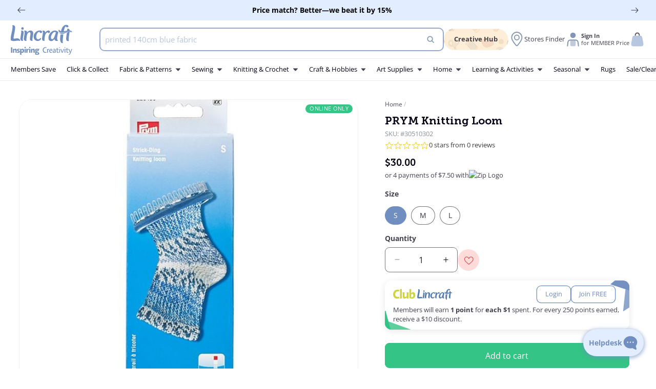

--- FILE ---
content_type: text/css
request_url: https://lincraft.com.au/cdn/shop/t/534/assets/component-discounts.css?v=178160144156801749831755737022
body_size: -348
content:
.discounts{font-size:1.2rem;margin-top:0}.discounts__discount{display:flex;align-items:center;line-height:calc(1 + .5 / var(--font-body-scale));font-size:1.1rem;background:#eee;padding:1px 7px;width:fit-content;border-radius:8px}.discounts__discount svg{color:rgba(var(--color-button),var(--alpha-button-background))}.discounts__discount--position{justify-content:center}@media screen and (min-width: 750px){.discounts__discount--position{justify-content:flex-end}}.discounts__discount>.icon{color:rgb(var(--color-foreground));width:1.2rem;height:1.2rem;margin-right:.7rem}
/*# sourceMappingURL=/cdn/shop/t/534/assets/component-discounts.css.map?v=178160144156801749831755737022 */


--- FILE ---
content_type: text/css
request_url: https://lincraft.com.au/cdn/shop/t/534/assets/component-swatch-input.css?v=26282328040885005521753249074
body_size: -199
content:
.swatch-input__input+.swatch-input__label{--swatch-input--size: 4.4rem;--swatch-input--border-radius: 50%;display:inline-block;border-radius:var(--swatch-input--border-radius);cursor:pointer;outline-offset:.1rem;forced-color-adjust:none}.swatch-input__input+.swatch-input__label.disabled{cursor:not-allowed}.swatch-input__input+.swatch-input__label.swatch-input__label--square{--swatch-input--border-radius: .8rem}.swatch-input__input+.swatch-input__label:hover{outline:.2rem solid rgba(var(--primary-color),.4)}.swatch-input__input:active+.swatch-input__label,.swatch-input__input:checked+.swatch-input__label{outline:.2rem solid rgb(var(--primary-color))}.swatch-input__input.disabled:not(:active):not(:checked)+.swatch-input__label:hover{outline:none}.swatch-input__input:focus-visible+.swatch-input__label{box-shadow:0 0 0 .5rem rgb(var(--color-background)),0 0 0 .7rem rgba(var(--color-foreground),.55)}.swatch-input__input:disabled+.swatch-input__label>.swatch,.swatch-input__input.disabled+.swatch-input__label>.swatch{position:relative;overflow:hidden}.swatch-input__input:disabled+.swatch-input__label>.swatch:before,.swatch-input__input.disabled+.swatch-input__label>.swatch:before{content:"";position:absolute;top:0;right:0;bottom:0;left:0;background:#fafafa80}.swatch-input__input:disabled+.swatch-input__label>.swatch:after,.swatch-input__input.disabled+.swatch-input__label>.swatch:after{--diagonal--size: calc(var(--swatch-input--size) * 1.414);--crossed-line--size: .2rem;--crossed-line--color: rgb(156, 156, 156);content:"";position:absolute;bottom:calc(var(--crossed-line--size) * -.5);left:0;width:var(--diagonal--size);height:var(--crossed-line--size);background-color:var(--crossed-line--color);transform:rotate(-45deg);transform-origin:left}
/*# sourceMappingURL=/cdn/shop/t/534/assets/component-swatch-input.css.map?v=26282328040885005521753249074 */


--- FILE ---
content_type: text/css
request_url: https://lincraft.com.au/cdn/shop/t/534/assets/component-swatch.css?v=55152750691122617981753249074
body_size: -472
content:
.swatch{--swatch--size: var(--swatch-input--size, 4.4rem);--swatch--border-radius: var(--swatch-input--border-radius, 50%);display:block;width:var(--swatch--size);aspect-ratio:1 / 1;background:var(--swatch--background);background-size:cover;background-origin:border-box;border:.1rem solid rgba(var(--color-foreground),.35);border-radius:var(--swatch--border-radius)}.swatch--square{--swatch--border-radius: var(--swatch-input--border-radius, .2rem)}.variant-type-thread .swatch--square{background-position:center;background-size:50rem}.swatch--unavailable{border-style:dashed;border-color:rgba(var(--color-foreground),.5)}
/*# sourceMappingURL=/cdn/shop/t/534/assets/component-swatch.css.map?v=55152750691122617981753249074 */


--- FILE ---
content_type: text/css
request_url: https://lincraft.com.au/cdn/shop/t/534/assets/enhanceify-cnc-location-widget.css?v=60941782538916404871755515622
body_size: -189
content:
enhanceify-cnc-location-widget{padding:1.5rem;background-color:#f0eefa;border-radius:.8rem;margin-bottom:1.5rem;display:block;max-width:48rem}enhanceify-cnc-location-widget.loading{opacity:.4}.product-ship-widget{display:flex;gap:1rem}.product-ship-widget>div{border:2px solid #d4c9d4;width:100%;padding:1rem;border-radius:8px;text-align:center;font-size:1.3rem}.product-ship-widget>div:not(.oos):hover,.product-ship-widget>div:not(.oos).active{border-color:#bf95c9;background-color:#e7dfef;cursor:pointer}.product-ship-widget>div>*{margin:0}.product-ship-widget>div>p{font-size:1.1rem;line-height:1.6rem;margin-top:.8rem}.cnc-current-location-widget{cursor:pointer;display:flex;border-radius:1.2rem;padding:4px 4px 4px 8px;margin:1rem 0 0 -8px;width:fit-content;align-items:center;transition:.2s all ease-in-out;-webkit-transition:.2s all ease-in-out;color:#764a81;font-size:13px;text-decoration:none;gap:.5rem}.cnc-current-location-widget:hover{background-color:#764a81;color:#fff}.cnc-current-location-widget svg{width:24px;border-radius:1.6rem;fill:#764a81;margin-bottom:0;transition:.2s all ease-in-out;-webkit-transition:.2s all ease-in-out}.cnc-current-location-widget:hover svg{background:#fff;margin-left:1rem}.cnc-change-location{text-decoration:underline;cursor:pointer;font-size:1rem}.cnc-choose-location{display:none;gap:1rem;margin-top:1rem}.cnc-choose-location.active{display:flex}.set-location.button{width:20rem;font-size:1.2rem}.cnc-product-availability{display:none;font-size:1.25rem;background-color:#faa;padding:1rem;margin:1rem -1.5rem;line-height:1.8rem}
/*# sourceMappingURL=/cdn/shop/t/534/assets/enhanceify-cnc-location-widget.css.map?v=60941782538916404871755515622 */


--- FILE ---
content_type: text/javascript; charset=utf-8
request_url: https://lincraft.com.au/products/prym-knitting-loom-30510319.js
body_size: 370
content:
{"id":6540143526019,"title":"PRYM Knitting Loom","handle":"prym-knitting-loom-30510319","description":"\u003cul\u003e\n\u003cli\u003eOval knitting ring, specially designed for socks, cuffs, and wristlets\u003c\/li\u003e\n\u003cli\u003eMade of robust plastic and stainless steel\u003c\/li\u003e\n\u003cli\u003eIncludes cast-off needle with soft handle and instructions\u003c\/li\u003e\n\u003cli\u003eEasy to use\u003c\/li\u003e\n\u003cli\u003eSizes Available: Small, Medium, Large\u003c\/li\u003e\n\u003c\/ul\u003e","published_at":"2025-10-15T19:39:16+11:00","created_at":"2021-03-08T11:12:39+11:00","vendor":"PRYM","type":"","tags":["ACC","ACSS","alternate namekey:30510319","BV2","E","filter:$30 and Under","flag:ONLINE ONLY","h_Dept:KNI","h_Grading:E","h_Group:ACSS","h_ITCategory:ACC","h_RangeCode:PRYMK","h_StatusCode:BV2","KNI","PRYMK","size:L","size:M","size:S"],"price":3000,"price_min":3000,"price_max":3000,"available":true,"price_varies":false,"compare_at_price":0,"compare_at_price_min":0,"compare_at_price_max":0,"compare_at_price_varies":false,"variants":[{"id":44828847636611,"title":"S","option1":"S","option2":null,"option3":null,"sku":"30510302","requires_shipping":true,"taxable":true,"featured_image":null,"available":true,"name":"PRYM Knitting Loom - S","public_title":"S","options":["S"],"price":3000,"weight":0,"compare_at_price":0,"inventory_management":"shopify","barcode":"4002272251605","quantity_rule":{"min":1,"max":null,"increment":1},"quantity_price_breaks":[],"requires_selling_plan":false,"selling_plan_allocations":[]},{"id":44828847603843,"title":"M","option1":"M","option2":null,"option3":null,"sku":"30510319","requires_shipping":true,"taxable":true,"featured_image":null,"available":true,"name":"PRYM Knitting Loom - M","public_title":"M","options":["M"],"price":3000,"weight":0,"compare_at_price":0,"inventory_management":"shopify","barcode":"4002272251612","quantity_rule":{"min":1,"max":null,"increment":1},"quantity_price_breaks":[],"requires_selling_plan":false,"selling_plan_allocations":[]},{"id":44828847571075,"title":"L","option1":"L","option2":null,"option3":null,"sku":"30510326","requires_shipping":true,"taxable":true,"featured_image":null,"available":true,"name":"PRYM Knitting Loom - L","public_title":"L","options":["L"],"price":3000,"weight":0,"compare_at_price":0,"inventory_management":"shopify","barcode":"4002272251629","quantity_rule":{"min":1,"max":null,"increment":1},"quantity_price_breaks":[],"requires_selling_plan":false,"selling_plan_allocations":[]}],"images":["\/\/cdn.shopify.com\/s\/files\/1\/0276\/2001\/6188\/files\/225160_3ffb581a-1e82-49f0-9e93-b0d90ea4bc21.jpg?v=1760506465","\/\/cdn.shopify.com\/s\/files\/1\/0276\/2001\/6188\/files\/225161_0a9d2585-7c2a-48cd-8b55-5d148c8bf982.jpg?v=1760506465","\/\/cdn.shopify.com\/s\/files\/1\/0276\/2001\/6188\/files\/225162_b6677bad-7b2a-4152-bced-f88ed72bfcd6.jpg?v=1760506465"],"featured_image":"\/\/cdn.shopify.com\/s\/files\/1\/0276\/2001\/6188\/files\/225160_3ffb581a-1e82-49f0-9e93-b0d90ea4bc21.jpg?v=1760506465","options":[{"name":"Size","position":1,"values":["S","M","L"]}],"url":"\/products\/prym-knitting-loom-30510319","media":[{"alt":"PRYM Knitting Loom","id":35837160915075,"position":1,"preview_image":{"aspect_ratio":1.0,"height":600,"width":600,"src":"https:\/\/cdn.shopify.com\/s\/files\/1\/0276\/2001\/6188\/files\/225160_3ffb581a-1e82-49f0-9e93-b0d90ea4bc21.jpg?v=1760506465"},"aspect_ratio":1.0,"height":600,"media_type":"image","src":"https:\/\/cdn.shopify.com\/s\/files\/1\/0276\/2001\/6188\/files\/225160_3ffb581a-1e82-49f0-9e93-b0d90ea4bc21.jpg?v=1760506465","width":600},{"alt":"PRYM Knitting Loom","id":35837160947843,"position":2,"preview_image":{"aspect_ratio":1.0,"height":600,"width":600,"src":"https:\/\/cdn.shopify.com\/s\/files\/1\/0276\/2001\/6188\/files\/225161_0a9d2585-7c2a-48cd-8b55-5d148c8bf982.jpg?v=1760506465"},"aspect_ratio":1.0,"height":600,"media_type":"image","src":"https:\/\/cdn.shopify.com\/s\/files\/1\/0276\/2001\/6188\/files\/225161_0a9d2585-7c2a-48cd-8b55-5d148c8bf982.jpg?v=1760506465","width":600},{"alt":"PRYM Knitting Loom","id":35837160980611,"position":3,"preview_image":{"aspect_ratio":1.0,"height":600,"width":600,"src":"https:\/\/cdn.shopify.com\/s\/files\/1\/0276\/2001\/6188\/files\/225162_b6677bad-7b2a-4152-bced-f88ed72bfcd6.jpg?v=1760506465"},"aspect_ratio":1.0,"height":600,"media_type":"image","src":"https:\/\/cdn.shopify.com\/s\/files\/1\/0276\/2001\/6188\/files\/225162_b6677bad-7b2a-4152-bced-f88ed72bfcd6.jpg?v=1760506465","width":600}],"requires_selling_plan":false,"selling_plan_groups":[]}

--- FILE ---
content_type: image/svg+xml
request_url: https://lincraft.com.au/cdn/shop/files/creative-art.svg?v=1712128727&width=150
body_size: 46439
content:
<svg xml:space="preserve" style="enable-background:new 0 0 500 500;" viewBox="0 0 500 500" y="0px" x="0px" xmlns:xlink="http://www.w3.org/1999/xlink" xmlns="http://www.w3.org/2000/svg" version="1.1">
<g id="OBJECTS">
	<g>
		<path d="M457.794,242.023c9.853,0.572,18.055,9.762,16.937,19.641c-0.936,8.28-8.917,17.899-17.899,15.52
			c-11.517,0.299-18.731-6.382-17.938-18.224C439.518,249.458,448.175,241.451,457.794,242.023z M456.533,274.753
			c9.944,2.99,17.509-9.645,15.624-18.159c-1.742-7.786-9.983-13.324-17.782-11.972c-9.216,1.599-14.234,10.269-12.882,19.108
			c1.274,8.358,6.837,10.139,13.74,11.712C455.402,274.935,455.87,274.558,456.533,274.753z" style="fill:#222221;"></path>
		<path d="M472.157,256.594c1.885,8.514-5.68,21.149-15.624,18.159c-0.663-0.195-1.131,0.182-1.3,0.689
			c-6.902-1.573-12.466-3.354-13.74-11.712c-1.352-8.839,3.666-17.509,12.882-19.108
			C462.174,243.27,470.415,248.808,472.157,256.594z M458.47,272.647c7.5,1.014,12.648-5.537,12.336-12.661
			c-0.403-8.904-7.188-12.739-15.468-12.128c-7.669,0.572-12.31,8.748-11.166,16.092c1.053,6.785,7.747,9.307,13.844,8.475
			C458.132,272.53,458.275,272.608,458.47,272.647z" style="fill:#E9C385;"></path>
		<path d="M470.805,259.987c0.312,7.123-4.836,13.674-12.336,12.661c-0.195-0.039-0.338-0.117-0.455-0.221
			c-6.096,0.832-12.791-1.69-13.844-8.475c-1.144-7.344,3.497-15.52,11.166-16.092C463.617,247.248,470.402,251.083,470.805,259.987
			z M458.769,270.503c6.863,0.273,10.724-5.953,9.437-12.388c-1.287-6.421-6.928-8.41-12.869-7.877
			c-6.291,0.572-10.542,8.878-8.514,14.766c1.599,4.666,6.811,5.758,11.166,5.849C458.171,270.633,458.431,270.49,458.769,270.503z" style="fill:#222221;"></path>
		<path d="M468.206,258.115c1.287,6.434-2.574,12.661-9.437,12.388c-0.338-0.013-0.598,0.13-0.78,0.351
			c-4.355-0.091-9.567-1.183-11.166-5.849c-2.028-5.888,2.223-14.195,8.514-14.766C461.277,249.705,466.919,251.694,468.206,258.115
			z M465.983,258.83c0.195,0.715,1.365,0.585,1.313-0.182c-0.195-3.029-2.899-5.589-5.823-6.044
			c-0.611-0.091-0.884,0.767-0.26,0.936C463.851,254.267,465.32,256.269,465.983,258.83z M461.888,268.943
			c1.911-0.52,3.159-2.548,2.197-4.42c-0.884-1.729-3.549-2.743-5.095-1.248c-0.091,0.091-0.156,0.195-0.208,0.299
			c-0.728,0.702-1.157,1.755-1.053,2.808C457.937,268.436,460.003,269.463,461.888,268.943z M455.181,260.676
			c1.976,0.182,3.692-1.326,3.51-3.354c-0.117-1.196-0.962-2.613-2.093-3.042c-0.052-0.065-0.104-0.13-0.195-0.169
			c-1.989-0.715-4.172,0.689-4.51,2.756C451.541,258.895,453.257,260.494,455.181,260.676z" style="fill:#E9C385;"></path>
		<path d="M467.296,258.648c0.052,0.767-1.118,0.897-1.313,0.182c-0.663-2.561-2.132-4.563-4.771-5.29
			c-0.624-0.169-0.351-1.027,0.26-0.936C464.397,253.059,467.101,255.619,467.296,258.648z" style="fill:#222221;"></path>
		<path d="M464.085,264.523c0.962,1.872-0.286,3.9-2.197,4.42c-1.885,0.52-3.952-0.507-4.16-2.561
			c-0.104-1.053,0.325-2.106,1.053-2.808c0.052-0.104,0.117-0.208,0.208-0.299C460.536,261.781,463.201,262.794,464.085,264.523z
			 M461.199,267.11c0.728-0.143,1.495-0.78,1.196-1.599c-0.351-0.949-1.508-1.235-2.327-0.845c-0.091,0.039-0.169,0.052-0.247,0.065
			C459.236,265.875,459.535,267.448,461.199,267.11z" style="fill:#222221;"></path>
		<path d="M458.691,257.322c0.182,2.028-1.534,3.536-3.51,3.354c-1.924-0.182-3.64-1.781-3.289-3.809
			c0.338-2.067,2.522-3.471,4.51-2.756c0.091,0.039,0.143,0.104,0.195,0.169C457.729,254.709,458.574,256.126,458.691,257.322z
			 M455.285,258.804c0.884,0.091,1.625-0.494,1.495-1.43c-0.143-1.001-1.027-1.482-1.872-1.859
			c-0.078-0.026-0.117-0.091-0.169-0.143c-0.624,0.377-1.105,1.001-1.157,1.716C453.504,258.063,454.388,258.726,455.285,258.804z" style="fill:#222221;"></path>
	</g>
	<g>
		<path d="M132.212,269.743c2.691,1.274,3.393,5.745,1.313,7.812c-0.442,0.429-1.04-0.117-0.806-0.611
			c1.144-2.47,0.793-4.51-1.066-6.486C131.276,270.068,131.744,269.522,132.212,269.743z" style="fill:#222221;"></path>
		<path d="M132.446,263.712c12.869,7.474,2.418,27.778-3.627,36.084c-0.026,0.039-0.065,0.052-0.091,0.078
			c0.26,0.156,0.533,0.299,0.793,0.442c0.689,0.39,0.611,1.157,0.195,1.612c0.039,2.132-1.131,4.836-3.289,5.355
			c-0.065,0.026-0.13,0.026-0.182,0.013c-0.325,0.338-0.819,0.507-1.339,0.195c-9.32-5.446-18.835-10.789-27.752-16.872
			c-0.442-0.299-0.429-0.78-0.195-1.105c-0.013-0.026-0.039-0.039-0.039-0.065c-0.078-0.286-0.299-0.429-0.325-0.754
			c-0.039-0.286,0.039-0.585,0.104-0.858c0.143-0.533,0.39-1.027,0.715-1.469c0.585-0.806,1.755-1.937,2.847-1.807
			c0.338,0.039,0.624,0.26,0.78,0.52c0.078,0.039,0.156,0.078,0.221,0.117c0.026-0.039,0.026-0.078,0.052-0.117
			C107.19,276.866,119.448,256.185,132.446,263.712z M126.987,298.717c5.16-7.63,17.106-29.624,2.054-33.627
			c-11.036-2.951-20.213,13.766-26.465,20.759c8.254,4.056,16.326,8.54,24.346,13.025
			C126.948,298.821,126.948,298.769,126.987,298.717z M127.286,304.241c0.364-0.806,0.442-1.612,0.455-2.47
			c-9.177-4.939-18.419-9.866-27.284-15.338c-0.507,0.338-1.079,0.572-1.508,1.105c-0.234,0.286-0.442,0.65-0.598,0.988
			c-0.091,0.182-0.13,0.416-0.247,0.585c-0.026,0.039-0.117,0.104-0.195,0.169c0.013,0,0.026,0,0.026,0.013
			c9.619,4.901,18.874,10.672,28.116,16.235c0.104,0.052,0.156,0.13,0.221,0.195C126.649,305.255,127.026,304.8,127.286,304.241z" style="fill:#222221;"></path>
		<path d="M129.041,265.09c15.052,4.004,3.107,25.997-2.054,33.627c-0.039,0.052-0.039,0.104-0.065,0.156
			c-8.02-4.484-16.092-8.969-24.346-13.025C108.828,278.855,118.005,262.139,129.041,265.09z M133.525,277.555
			c2.08-2.067,1.378-6.538-1.313-7.812c-0.468-0.221-0.936,0.325-0.559,0.715c1.859,1.976,2.21,4.017,1.066,6.486
			C132.485,277.438,133.083,277.984,133.525,277.555z M123.906,269.457c0.897-0.247,0.897-1.573,0-1.82
			c-0.143-0.039-0.273-0.078-0.403-0.117c-1.716-0.416-1.716,2.47,0,2.041C123.633,269.535,123.763,269.496,123.906,269.457z
			 M123.646,275.827c1.56,0.091,1.56-2.522,0-2.431c-0.143,0.013-0.286,0.026-0.429,0.026c-1.521,0.104-1.521,2.275,0,2.379
			C123.36,275.801,123.503,275.814,123.646,275.827z M115.418,277.061c1.469,0.143,1.469-2.444,0-2.301
			c-0.143,0.026-0.286,0.039-0.429,0.052c-1.417,0.143-1.43,2.054,0,2.197C115.132,277.035,115.275,277.048,115.418,277.061z" style="fill:#C4C4C4;"></path>
		<path d="M127.741,301.772c-0.013,0.858-0.091,1.664-0.455,2.47c-0.26,0.559-0.637,1.014-1.014,1.482
			c-0.065-0.065-0.117-0.143-0.221-0.195c-9.242-5.563-18.497-11.335-28.116-16.235c0-0.013-0.013-0.013-0.026-0.013
			c0.078-0.065,0.169-0.13,0.195-0.169c0.117-0.169,0.156-0.403,0.247-0.585c0.156-0.338,0.364-0.702,0.598-0.988
			c0.429-0.533,1.001-0.767,1.508-1.105C109.322,291.906,118.564,296.832,127.741,301.772z" style="fill:#C4C4C4;"></path>
		<path d="M123.906,267.637c0.897,0.247,0.897,1.573,0,1.82c-0.143,0.039-0.273,0.078-0.403,0.104
			c-1.716,0.429-1.716-2.457,0-2.041C123.633,267.559,123.763,267.598,123.906,267.637z" style="fill:#222221;"></path>
		<path d="M123.646,273.396c1.56-0.091,1.56,2.522,0,2.431c-0.143-0.013-0.286-0.026-0.429-0.026
			c-1.521-0.104-1.521-2.275,0-2.379C123.36,273.422,123.503,273.409,123.646,273.396z" style="fill:#222221;"></path>
		<path d="M115.418,274.761c1.469-0.143,1.469,2.444,0,2.301c-0.143-0.013-0.286-0.026-0.429-0.052
			c-1.43-0.143-1.417-2.054,0-2.197C115.132,274.8,115.275,274.787,115.418,274.761z" style="fill:#222221;"></path>
	</g>
	<g>
		<path d="M285.663,420.69c12.453,2.899,19.459,15.819,15.52,27.908
			c-3.822,11.699-16.287,17.054-27.752,14.104c-0.455-0.117-0.663-0.442-0.702-0.793c-10.646-1.079-15.728-14.077-13.22-24.034
			C262.409,426.383,273.77,417.934,285.663,420.69z M298.896,447.961c3.224-10.009-1.521-20.59-11.426-24.32
			c-24.528-9.216-38.515,33.471-11.01,37.189c0.195,0.026,0.312,0.195,0.351,0.377C286.145,462.22,295.867,457.385,298.896,447.961z" style="fill:#222221;"></path>
		<path d="M287.47,423.64c9.905,3.731,14.65,14.311,11.426,24.32c-3.029,9.424-12.752,14.26-22.085,13.246
			c-0.039-0.182-0.156-0.351-0.351-0.377C248.955,457.112,262.942,414.424,287.47,423.64z M296.829,443.71
			c1.612-8.605-5.628-16.534-13.974-17.34c-8.956-0.871-16.794,5.693-18.081,14.48c-1.443,9.97,4.212,16.313,13.74,15.962
			c0.13,0.208,0.338,0.377,0.663,0.442C287.717,459.01,295.283,451.938,296.829,443.71z" style="fill:#E7BC3D;"></path>
		<path d="M282.856,426.37c8.345,0.806,15.585,8.735,13.974,17.34c-1.547,8.228-9.112,15.299-17.652,13.544
			c-0.325-0.065-0.533-0.234-0.663-0.442c-9.528,0.351-15.182-5.992-13.74-15.962C266.062,432.064,273.9,425.499,282.856,426.37z
			 M279.762,455.149c16.495,2.457,20.343-24.957,2.587-26.27c-8.501-0.624-15.221,6.07-15.325,14.519
			c-0.104,8.878,5.316,10.516,12.219,11.79C279.398,455.136,279.567,455.11,279.762,455.149z" style="fill:#222221;"></path>
		<path d="M289.069,435.833c1.95,1.378,1.495,4.471-0.52,5.537c-1.976,1.053-4.797,0.221-5.537-2.002
			c-0.143-0.429-0.143-0.91-0.052-1.365c-0.247-0.299-0.299-0.728,0.078-1.027c0.325-0.26,0.689-0.494,1.066-0.728
			c0.039-0.026,0.078-0.052,0.117-0.078C285.728,435.313,287.587,434.793,289.069,435.833z M288.016,439.109
			c0.65-0.988-0.104-1.963-1.183-1.924c-0.78,0.039-1.495,0.377-2.184,0.741c-0.143,0.533,0.104,1.196,0.741,1.586
			C286.197,440.006,287.457,439.954,288.016,439.109z" style="fill:#222221;"></path>
		<path d="M282.349,428.879c17.756,1.313,13.909,28.727-2.587,26.27c-0.195-0.039-0.364-0.013-0.52,0.039
			c-6.902-1.274-12.323-2.912-12.219-11.79C267.128,434.949,273.848,428.255,282.349,428.879z M288.549,441.371
			c2.015-1.066,2.47-4.16,0.52-5.537c-1.482-1.04-3.341-0.52-4.848,0.338c-0.039,0.026-0.078,0.052-0.117,0.078
			c-0.377,0.234-0.741,0.468-1.066,0.728c-0.377,0.299-0.325,0.728-0.078,1.027c-0.091,0.455-0.091,0.936,0.052,1.365
			C283.753,441.591,286.573,442.423,288.549,441.371z M282.219,433.779c1.027-0.208,0.572-1.69-0.416-1.547
			c-0.897,0.13-1.82,0.377-2.704,0.715c0.169-0.338,0.065-0.806-0.39-0.936c-2.6-0.78-5.771,1.3-6.382,3.848
			c-0.117,0.494,0.546,0.78,0.819,0.338c1.248-1.989,2.834-2.717,5.057-2.86c-1.196,0.559-2.301,1.3-3.185,2.197
			c-0.494,0.494,0.143,1.378,0.754,0.975C277.838,435.183,279.788,434.26,282.219,433.779z M276.018,449.17
			c2.249,0.052,4.719-1.755,4.303-4.212c-0.273-1.638-2.34-3.588-4.095-3.068c-0.013-0.013-0.026-0.026-0.052-0.039
			c-2.106-0.949-4.38,1.092-4.471,3.224C271.612,447.402,273.822,449.105,276.018,449.17z" style="fill:#E7BC3D;"></path>
		<path d="M281.803,432.233c0.988-0.143,1.443,1.339,0.416,1.547c-2.431,0.481-4.381,1.404-6.447,2.73
			c-0.611,0.403-1.248-0.481-0.754-0.975c0.884-0.897,1.989-1.638,3.185-2.197c-2.223,0.143-3.809,0.871-5.057,2.86
			c-0.273,0.442-0.936,0.156-0.819-0.338c0.611-2.548,3.783-4.628,6.382-3.848c0.455,0.13,0.559,0.598,0.39,0.936
			C279.983,432.609,280.906,432.362,281.803,432.233z" style="fill:#222221;"></path>
		<path d="M280.321,444.958c0.416,2.457-2.054,4.264-4.303,4.212c-2.197-0.065-4.406-1.768-4.315-4.095
			c0.091-2.132,2.366-4.173,4.471-3.224c0.026,0.013,0.039,0.026,0.052,0.039C277.981,441.371,280.048,443.32,280.321,444.958z
			 M276.018,447.194c1.157,0.065,2.756-0.871,2.327-2.21c-0.364-1.183-1.378-1.326-2.444-1.404
			c-0.364-0.026-0.585-0.234-0.663-0.507c-1.027,0.338-1.898,1.235-1.612,2.431C273.887,446.531,275.031,447.155,276.018,447.194z" style="fill:#222221;"></path>
	</g>
	<g>
		<path d="M372.411,230.852c4.225,0.507,8.098,4.667,7.344,9.086c-0.663,3.913-4.355,5.122-7.838,5.251
			c0.078,0.143,0.104,0.325,0.026,0.533c-5.732,16.781-9.398,35.304-18.133,50.877c-0.078,0.208-0.143,0.429-0.208,0.65
			c-0.26,0.832-1.482,0.481-1.3-0.364c3.926-17.821,8.163-36.383,13.778-53.749c0.039-0.117,0.104-0.182,0.182-0.247
			c-1.482-1.391-2.392-3.497-2.21-5.485C364.443,233.347,368.446,230.357,372.411,230.852z M377.129,240.873
			c1.703-3.003-0.91-6.72-3.925-7.617c-2.899-0.858-6.226,0.845-6.889,3.9c-0.728,3.38,2.366,5.316,5.186,5.836
			c0.104,0.013,0.156,0.078,0.221,0.143C373.815,243.122,376.076,242.732,377.129,240.873z M370.487,245.176
			c-0.143,0-0.286-0.013-0.442-0.013c-0.507-0.039-0.819-0.377-0.936-0.767c-0.767-0.13-1.482-0.442-2.119-0.897
			c-2.392,14.831-6.317,30.066-10.646,44.702c5.68-13.895,9.853-28.558,14.078-42.895
			C370.435,245.254,370.474,245.215,370.487,245.176z" style="fill:#222221;"></path>
		<path d="M373.204,233.256c3.016,0.897,5.628,4.615,3.925,7.617c-1.053,1.859-3.315,2.249-5.407,2.262
			c-0.065-0.065-0.117-0.13-0.221-0.143c-2.821-0.52-5.914-2.457-5.186-5.836C366.977,234.101,370.305,232.398,373.204,233.256z
			 M373.828,241.107c1.326-2.041,0.052-5.252-2.288-5.875c-0.728-0.195-1.196,0.858-0.52,1.235c1.56,0.871,2.002,2.405,1.339,4.03
			C372.008,241.367,373.36,241.835,373.828,241.107z" style="fill:#DA9A36;"></path>
		<path d="M371.54,235.232c2.34,0.624,3.614,3.835,2.288,5.875c-0.468,0.728-1.82,0.26-1.469-0.611
			c0.663-1.625,0.221-3.159-1.339-4.03C370.344,236.09,370.812,235.037,371.54,235.232z" style="fill:#222221;"></path>
		<path d="M370.045,245.163c0.156,0,0.299,0.013,0.442,0.013c-0.013,0.039-0.052,0.078-0.065,0.13
			c-4.225,14.338-8.397,29-14.078,42.895c4.329-14.636,8.254-29.871,10.646-44.702c0.637,0.455,1.352,0.767,2.119,0.897
			C369.226,244.786,369.538,245.124,370.045,245.163z" style="fill:#D8D8D8;"></path>
	</g>
	<g>
		<path d="M464.393,213.235c0.058,1.261-1.46,1.685-2.155,1.018c-0.585,0.273-1.329,0.152-1.579-0.653
			c-7.843-24.396-15.1-48.998-22.57-73.504c-3.741-12.254-7.327-24.575-11.222-36.775c-2.211-6.946-5.17-11.407-13.111-12.625
			c-5.512-0.847-11.16-0.216-16.697-0.909c-18.302-2.291-23.734-20.642-18.29-36.48c4.621-13.457,21.048-25.17,34.548-16.38
			c0.323-0.04,0.641,0.105,0.799,0.512c0.009,0.028,0.007,0.041,0.017,0.055c0.131,0.087,0.261,0.174,0.39,0.274
			c0.398,0.302,0.351,0.755,0.102,1.07c5.971,15.779,10.235,32.412,14.652,48.675c1.084,4.01,2.153,8.03,3.209,12.048
			c1.045,3.924,2.471,6.238,5.343,8.577c-2.726-24.68-8.017-48.658-12.112-73.1c-0.137-0.773,0.898-1.144,1.376-0.684
			c0.036-0.06,0.062-0.135,0.121-0.178c14.508-13.752,39.076-5.393,42.132,14.361c1.552,10.013-2.542,18.551-9.945,25.086
			c-5.078,4.479-11.724,8.398-14.373,14.946c-3.19,7.921-0.181,18.449,0.231,26.814c1.41,1.929,2.635,4.026,3.702,6.202
			C462.512,149.102,462.953,183.261,464.393,213.235z M461.585,208.009c-0.807-14.172-1.719-28.348-3.757-42.404
			c-2.191-15.135-5.02-32.008-12.669-45.493c-2.483-4.396-5.589-7.314-9.629-10.239c-1.529-1.119-2.791-2.023-3.73-3.691
			c-0.613-1.088-1.142-2.281-1.608-3.542c-1.9-5.223-2.669-11.565-4.035-16.582c-0.662-2.4-1.336-4.802-2.026-7.193
			c-3.865-13.354-8.097-26.636-11.387-40.121c-15.303-5.976-28.53,4.613-32.304,18.445c-1.557,5.66-1.515,11.857,0.601,17.694
			c7.884,21.729,35.351,3.547,45.567,20.27c1.416,2.299,2.527,4.851,3.459,7.532c2.064,5.908,3.295,12.405,5.012,18.02
			c3.113,10.215,6.226,20.43,9.339,30.646C450.172,170.228,456.05,189.074,461.585,208.009z M462.637,66.397
			c6.708-9.059,5.547-23.078-2.815-30.753c-8.797-8.075-22.344-7.139-31.429-0.22c-0.286,0.217-0.598,0.192-0.865,0.056
			c7.055,23.898,10.17,49.589,12.883,74.267c0.015,0.147-0.004,0.263-0.037,0.389c0.686,0.56,1.322,1.177,1.944,1.806
			c-1.399-9.092-3.006-19.905,1.895-27.573C448.916,77.024,457.484,73.353,462.637,66.397z" style="fill:#222221;"></path>
		<path d="M457.828,165.605c2.038,14.057,2.95,28.233,3.757,42.404
			c-5.535-18.935-11.413-37.781-17.168-56.659c-3.113-10.215-6.226-20.43-9.339-30.646c-1.717-5.615-2.948-12.111-5.012-18.02
			l0.126-0.045c0.466,1.261,0.995,2.454,1.608,3.542c0.939,1.668,2.201,2.572,3.73,3.691c4.04,2.925,7.146,5.843,9.629,10.239
			C452.809,133.596,455.638,150.469,457.828,165.605z M448.233,149.839c0.343,0.965,1.873,0.385,1.475-0.563
			c-0.64-1.566-0.861-3.117-1.076-4.785c-0.07-0.617-1.034-0.683-1.128-0.026C447.249,146.268,447.64,148.149,448.233,149.839z
			 M446.02,149.439c0.382,0.563,1.135,0.067,0.981-0.525c-0.314-1.144-0.813-2.201-1.03-3.369c-0.228-1.183-0.247-2.358-0.183-3.56
			c0.015-0.498-0.65-0.62-0.77-0.126C444.434,144.227,444.562,147.396,446.02,149.439z M443.034,132.237
			c2.151-0.268,3.843-2.244,3.133-4.427c-0.509-1.558-2.033-2.716-3.599-2.721c-0.023-0.017-0.058-0.049-0.096-0.055
			c-2.053-0.493-3.705,2.042-3.665,3.814C438.867,131.056,440.909,132.509,443.034,132.237z" style="fill:#D8D8D8;"></path>
		<path d="M449.708,149.277c0.398,0.947-1.132,1.527-1.475,0.563c-0.593-1.69-0.984-3.572-0.729-5.374
			c0.094-0.656,1.058-0.591,1.128,0.026C448.847,146.16,449.068,147.71,449.708,149.277z" style="fill:#222221;"></path>
		<path d="M459.822,35.645c8.361,7.674,9.523,21.693,2.815,30.753c-5.153,6.956-13.721,10.627-18.424,17.972
			c-4.901,7.669-3.294,18.481-1.895,27.573c-0.622-0.628-1.258-1.246-1.944-1.806c0.034-0.126,0.053-0.242,0.037-0.389
			c-2.714-24.677-5.828-50.369-12.883-74.267c0.268,0.136,0.58,0.16,0.865-0.056C437.478,28.505,451.026,27.57,459.822,35.645z
			 M462.853,58.135c2.209-7.963-1.093-16.774-8.37-20.847c-6.639-3.705-16.931-3.674-21.239,3.433
			c-0.34,0.55-0.125,1.086,0.278,1.441c1.324,8.909,2.467,22.477,12.321,26.009C453.681,70.993,460.767,65.67,462.853,58.135z
			 M443.855,32.444c0.751,0.32,1.243-0.758,0.528-1.139c-1.625-0.858-3.556-0.805-5.217-0.075c-0.653,0.288-0.28,1.311,0.407,1.054
			C441.023,31.719,442.436,31.857,443.855,32.444z M442.518,34.583c0.732-0.131,0.853-1.27,0.04-1.376
			c-3.204-0.378-6.89,1.061-9.337,3.059c-0.686,0.573,0.046,1.575,0.805,1.119c1.314-0.786,2.613-1.483,4.073-1.956
			C439.557,34.969,441.025,34.853,442.518,34.583z" style="fill:#8CC5DF;"></path>
		<path d="M454.483,37.288c7.277,4.073,10.579,12.883,8.37,20.847c-2.087,7.535-9.172,12.858-17.009,10.038
			c-9.854-3.532-10.997-17.1-12.321-26.009c-0.403-0.355-0.618-0.891-0.278-1.441C437.552,33.615,447.844,33.583,454.483,37.288z
			 M459.759,58.854c2.614-6.488,0.291-14.361-5.388-18.384c-5.5-3.901-14.656-4.211-18.918,1.639
			c-0.049,0.058-0.107,0.088-0.153,0.133c1.801,5.826,2.516,12.66,5.459,17.948C445.398,68.481,456.215,67.653,459.759,58.854z" style="fill:#222221;"></path>
		<path d="M447.001,148.914c0.154,0.591-0.599,1.087-0.981,0.525c-1.458-2.042-1.586-5.211-1.001-7.579
			c0.12-0.494,0.785-0.372,0.77,0.126c-0.065,1.201-0.046,2.377,0.183,3.56C446.188,146.713,446.688,147.77,447.001,148.914z" style="fill:#222221;"></path>
		<path d="M446.167,127.81c0.71,2.184-0.982,4.16-3.133,4.427c-2.125,0.272-4.167-1.181-4.227-3.39
			c-0.04-1.771,1.612-4.307,3.665-3.814c0.038,0.006,0.073,0.038,0.096,0.055C444.135,125.094,445.658,126.252,446.167,127.81z
			 M442.384,130.248c0.878,0.025,2.005-0.502,1.908-1.519c-0.106-1.124-1.331-1.85-2.352-1.569
			c-0.235,0.067-0.453,0.031-0.663-0.056c-0.257,0.366-0.444,0.784-0.483,1.344C440.708,129.46,441.363,130.212,442.384,130.248z" style="fill:#222221;"></path>
		<path d="M444.292,128.728c0.097,1.017-1.029,1.544-1.908,1.519c-1.022-0.035-1.676-0.787-1.589-1.801
			c0.039-0.56,0.225-0.977,0.483-1.344c0.21,0.087,0.428,0.123,0.663,0.056C442.961,126.878,444.186,127.605,444.292,128.728z" style="fill:#D8D8D8;"></path>
		<path d="M444.383,31.306c0.715,0.38,0.223,1.459-0.528,1.139c-1.419-0.587-2.832-0.726-4.281-0.159
			c-0.687,0.257-1.06-0.766-0.407-1.054C440.827,30.501,442.758,30.448,444.383,31.306z" style="fill:#222221;"></path>
		<path d="M442.558,33.207c0.812,0.106,0.692,1.246-0.04,1.376c-1.493,0.27-2.961,0.386-4.419,0.846
			c-1.46,0.473-2.759,1.169-4.073,1.956c-0.759,0.456-1.491-0.546-0.805-1.119C435.668,34.268,439.354,32.829,442.558,33.207z" style="fill:#222221;"></path>
		<path d="M430.192,102.639l-0.126,0.045c-0.932-2.681-2.043-5.233-3.459-7.532
			c-10.216-16.722-37.683,1.459-45.567-20.27c-2.115-5.838-2.157-12.035-0.601-17.694l3.666,1.02
			c-1.57,5.987-0.121,12.756,5.871,17.765c5.34,4.481,17.626,8.45,22.867,1.838c0.213-0.255,0.389-0.529,0.553-0.805l2.65,0.63
			c-0.984,1.749-2.163,3.163-3.994,4.05c-0.585,0.273-0.248,1.198,0.36,0.941c1.259-0.532,2.483-1.333,3.441-2.362l2.597,0.793
			c-0.671,0.562-1.308,1.156-1.945,1.75c-0.558,0.515,0.041,1.442,0.708,0.985c0.755-0.509,1.512-1.031,2.26-1.58
			c0.704-0.517,1.493-0.994,2.087-1.648c0.305-0.332,0.248-0.71,0.025-0.958l2.545-0.743c0.689,2.391,1.364,4.793,2.026,7.193
			C427.524,91.074,428.292,97.416,430.192,102.639z" style="fill:#8CC5DF;"></path>
		<path d="M424.131,78.864l-2.545,0.743c-0.255-0.292-0.732-0.436-1.125-0.21
			c-0.74,0.419-1.366,1.107-2.01,1.661l-2.597-0.793c0.562-0.619,1.045-1.318,1.369-2.094c0.322-0.764-0.771-1.245-1.177-0.535
			l-2.65-0.63c1.955-3.263,0.686-7.185-0.076-10.747c-1.441-6.742-3-13.569-5.478-20.006c0.004-0.026-0.009-0.028-0.019-0.043
			c-0.085-0.528-0.426-1.018-1.055-1.2c-11.005-3.101-20.266,4.172-22.662,13.197l-3.666-1.02
			c3.773-13.832,17.001-24.421,32.304-18.445C416.034,52.228,420.266,65.51,424.131,78.864z" style="fill:#8CC5DF;"></path>
		<path d="M421.586,79.607c0.223,0.247,0.28,0.625-0.025,0.958c-0.594,0.654-1.383,1.131-2.087,1.648
			c-0.748,0.549-1.505,1.071-2.26,1.58c-0.667,0.457-1.267-0.47-0.708-0.985c0.637-0.594,1.274-1.188,1.945-1.75
			c0.643-0.553,1.27-1.242,2.01-1.661C420.854,79.172,421.331,79.316,421.586,79.607z" style="fill:#222221;"></path>
		<path d="M416.047,77.636c0.406-0.711,1.499-0.229,1.177,0.535c-0.324,0.777-0.807,1.475-1.369,2.094
			c-0.958,1.029-2.182,1.83-3.441,2.362c-0.608,0.256-0.945-0.668-0.36-0.941C413.884,80.799,415.063,79.385,416.047,77.636z" style="fill:#222221;"></path>
		<path d="M413.321,66.259c0.762,3.562,2.031,7.483,0.076,10.747c-0.164,0.276-0.34,0.55-0.553,0.805
			c-5.242,6.612-17.527,2.643-22.867-1.838c-5.991-5.009-7.441-11.778-5.871-17.765c2.396-9.026,11.657-16.298,22.662-13.197
			c0.629,0.182,0.97,0.672,1.055,1.2c0.011,0.015,0.024,0.017,0.019,0.043C410.322,52.691,411.88,59.518,413.321,66.259z
			 M405.789,78.187c5.98-1.052,6.049-6.796,5.067-11.672c-1.266-6.278-2.9-12.485-4.087-18.764c-0.145,0.003-0.28,0.02-0.444-0.02
			c-15.981-4.164-27.792,16.061-13.929,26.662C395.579,76.836,401.637,78.931,405.789,78.187z" style="fill:#222221;"></path>
	</g>
	<g>
		<path d="M468.186,333.489c8.631,7.37,2.353,16.508-4.224,22.631
			c-11.517,10.698-23.255,21.253-35.122,31.574c-0.429,1.066-1.118,2.054-2.093,2.847c-2.522,2.067-6.733,2.184-9.177-0.013
			c-1.898,4.056-3.406,8.293-3.276,12.791c0.156,5.459,2.821,10.113,5.537,14.662c3.978,6.655,8.228,13.623,8.696,21.578
			c0.637,10.88-9.216,24.658-21.058,17.626c-0.013-0.013-0.013-0.013-0.026-0.013c-0.637,0.234-1.3,0.377-1.976,0.338
			c-1.3-0.078-2.769-0.845-3.172-2.106c-2.912,2.184-6.642,4.472-10.022,4.459l-0.572-1.261c3.237-2.782,7.76-4.173,11.088-7.058
			c3.822-3.302,6.603-7.305,8.956-11.738c0.117-0.234,0.273-0.377,0.442-0.494c-18.913-17.444-38.879-35.395-54.828-55.686
			c-0.104,0.13-0.221,0.26-0.39,0.351c-9.164,5.083-15.364,11.4-20.512,20.525c-0.026,0.039-0.065,0.052-0.091,0.091l-1.131,0.923
			c-0.091-0.104-0.169-0.195-0.247-0.299c-0.182-0.221-0.195-0.468-0.13-0.689c-0.156-0.195-0.221-0.455-0.117-0.754
			c1.17-3.38,2.964-6.616,5.199-9.567c-0.715-0.416-1.3-1.131-1.651-1.924c-0.754-1.729-0.39-3.77,0.572-5.342
			c2.028-3.302,7.032-4.108,9.671-1.105c2.353-1.69,4.875-3.107,7.461-4.16c0.013,0,0.026,0,0.039-0.013
			c0.065-0.442,0.754-0.767,1.157-0.39c9.853,9.021,18.77,19.108,28.22,28.558c9.463,9.45,19.147,18.705,28.974,27.778
			c0.832,0.767,0.351,1.82-0.442,2.184c0.247,0.377,0.338,0.858,0.117,1.365c-0.897,2.028-2.015,3.952-3.302,5.745
			c1.118,0.546,1.833,1.703,2.028,3.003c0.143,0.884,0,1.729-0.325,2.522c11.998-2.301,9.658-16.391,4.913-24.346
			c-3.12-5.225-7.149-9.957-9.372-15.676c-3.445-8.878-2.171-18.497,2.587-26.413c-1.573-0.429-2.782-2.184-3.354-3.588
			c-0.806-2.015-0.78-4.393,0.286-6.304c0.741-1.378,2.067-2.444,3.588-3.081c10.282-11.66,22.124-22.163,33.224-33.003
			C451.34,333.19,458.71,325.378,468.186,333.489z M451.912,363.737c6.538-5.875,27.011-19.966,13.805-29.091
			c-8.137-5.629-13.415,1.053-18.731,6.239c-4.199,4.082-8.397,8.163-12.609,12.245c-6.629,6.434-13.116,13.142-20.083,19.238
			c1.378,0.013,2.717,0.416,3.783,1.313c1.664,0.364,3.341,1.261,4.654,2.08c1.521,0.962,2.99,2.197,4.186,3.601
			c0.26-0.026,0.52,0.065,0.754,0.351c0.975,1.261,1.547,2.782,1.69,4.328C436.795,377.19,444.399,370.496,451.912,363.737z
			 M427.202,386.029c0.247-1.157,0.156-2.392-0.299-3.51c-1.56-1.937-3.055-3.705-5.122-5.147c-1.482-1.027-3.276-1.638-4.835-2.522
			c-2.834-0.832-6.096-0.572-7.578,2.47c-0.676,1.417-0.624,3.068-0.091,4.523c0.455,1.222,1.339,1.976,2.08,2.912
			c0.689-1.027,1.43-2.028,2.223-2.99c0.286-0.338,0.611-0.455,0.936-0.416c0.13-0.13,0.286-0.208,0.481-0.221
			c1.963-0.104,3.991,0.897,5.017,2.6c0,0.013,0,0.026,0,0.039c0.364,0.299,0.559,0.793,0.273,1.326
			c-0.663,1.313-1.365,2.652-2.028,4.004c2.171,1.183,4.745,1.651,6.941,0.065c0.468-0.338,0.845-0.754,1.17-1.209
			c-0.26-0.39-0.273-0.897,0.182-1.326C426.76,386.432,426.981,386.237,427.202,386.029z M409.004,456.339
			c10.204,2.899,17.509-5.849,17.418-15.832c-0.065-8.332-5.043-15.377-9.151-22.215c-7.123-11.855-5.862-22.124,0.858-33.783
			c-0.702-0.754-1.482-1.313-2.431-1.638c-0.026,0.247-0.091,0.494-0.286,0.728c-6.512,7.825-8.592,18.432-4.848,27.986
			c2.834,7.253,8.514,12.921,11.53,20.083c3.627,8.618,1.846,22.566-10.087,22.345c-0.143,0-0.273-0.052-0.377-0.13
			c-0.234,0.312-0.494,0.611-0.767,0.897C410.317,455.325,409.693,455.884,409.004,456.339z M408.783,453.869
			c1.729-1.521,2.782-3.783,0.689-5.277c-1.573,1.937-3.328,3.718-5.238,5.29c-0.325,0.26-0.676,0.546-1.04,0.832
			c0.728,0.364,1.391,0.832,2.275,0.845C406.703,455.598,407.899,454.636,408.783,453.869z M346.766,387.173
			c-1.755-0.988-3.913-1.248-5.42,0.455c-1.378,1.534-1.339,3.575-0.13,4.978C342.893,390.618,344.752,388.798,346.766,387.173z" style="fill:#222221;"></path>
		<path d="M465.717,334.646c13.207,9.125-7.266,23.215-13.805,29.091
			c-7.513,6.759-15.117,13.454-22.553,20.304c-0.143-1.547-0.715-3.068-1.69-4.328c-0.234-0.286-0.494-0.377-0.754-0.351
			c-1.196-1.404-2.665-2.639-4.186-3.601c-1.313-0.819-2.99-1.716-4.654-2.08c-1.066-0.897-2.405-1.3-3.783-1.313
			c6.967-6.096,13.454-12.804,20.083-19.238c4.212-4.082,8.41-8.163,12.609-12.245C452.302,335.699,457.58,329.017,465.717,334.646z
			 M438.693,372.693c0.429-0.546-0.091-1.391-0.78-1.001c-1.079,0.611-1.989,1.599-2.912,2.431c-1.014,0.897-2.041,1.794-3.029,2.73
			c-0.559,0.52,0.26,1.261,0.832,0.819c1.014-0.793,1.989-1.625,2.99-2.444C436.756,374.435,437.913,373.681,438.693,372.693z
			 M438.238,369.898c0.819-0.611-0.078-1.781-0.858-1.105c-1.235,1.066-2.483,2.132-3.705,3.237
			c-0.429,0.39,0.143,1.157,0.624,0.806C435.638,371.887,436.938,370.886,438.238,369.898z" style="fill:#CF752F;"></path>
		<path d="M437.913,371.692c0.689-0.39,1.209,0.455,0.78,1.001c-0.78,0.988-1.937,1.742-2.899,2.535
			c-1.001,0.819-1.976,1.651-2.99,2.444c-0.572,0.442-1.391-0.299-0.832-0.819c0.988-0.936,2.015-1.833,3.029-2.73
			C435.924,373.291,436.834,372.303,437.913,371.692z" style="fill:#222221;"></path>
		<path d="M437.38,368.793c0.78-0.676,1.677,0.494,0.858,1.105c-1.3,0.988-2.6,1.989-3.939,2.938
			c-0.481,0.351-1.053-0.416-0.624-0.806C434.897,370.925,436.145,369.859,437.38,368.793z" style="fill:#222221;"></path>
		<path d="M426.903,382.52c0.455,1.118,0.546,2.353,0.299,3.51c-0.221,0.208-0.442,0.403-0.65,0.598
			c-0.455,0.429-0.442,0.936-0.182,1.326c-0.325,0.455-0.702,0.871-1.17,1.209c-2.197,1.586-4.77,1.118-6.941-0.065
			c0.663-1.352,1.365-2.691,2.028-4.004c0.286-0.533,0.091-1.027-0.273-1.326c0-0.013,0-0.026,0-0.039
			c-1.027-1.703-3.055-2.704-5.017-2.6c-0.195,0.013-0.351,0.091-0.481,0.221c-0.325-0.039-0.65,0.078-0.936,0.416
			c-0.793,0.962-1.534,1.963-2.223,2.99c-0.741-0.936-1.625-1.69-2.08-2.912c-0.533-1.456-0.585-3.107,0.091-4.523
			c1.482-3.042,4.745-3.302,7.578-2.47c1.56,0.884,3.354,1.495,4.835,2.522C423.848,378.815,425.343,380.583,426.903,382.52z" style="fill:#CF752F;"></path>
		<path d="M426.422,440.507c0.091,9.983-7.214,18.731-17.418,15.832c0.689-0.455,1.313-1.014,1.859-1.56
			c0.273-0.286,0.533-0.585,0.767-0.897c0.104,0.078,0.234,0.13,0.377,0.13c11.933,0.221,13.714-13.727,10.087-22.345
			c-3.016-7.162-8.696-12.83-11.53-20.083c-3.744-9.554-1.664-20.161,4.848-27.986c0.195-0.234,0.26-0.481,0.286-0.728
			c0.949,0.325,1.729,0.884,2.431,1.638c-6.72,11.66-7.981,21.929-0.858,33.783C421.378,425.129,426.357,432.174,426.422,440.507z" style="fill:#D8D8D8;"></path>
		<path d="M412.188,439.311c-0.169,0.117-0.325,0.26-0.442,0.494c-2.353,4.433-5.134,8.436-8.956,11.738
			c-3.328,2.886-7.851,4.276-11.088,7.058c-19.082-17.457-37.202-35.564-55.335-54.009c0.026-0.039,0.065-0.052,0.091-0.091
			c5.147-9.125,11.348-15.442,20.512-20.525c0.169-0.091,0.286-0.221,0.39-0.351C373.31,403.915,393.275,421.867,412.188,439.311z
			 M350.458,407.334c0.767,0.572,1.56-0.741,0.767-1.3c-1.612-1.118-3.224-2.236-4.836-3.354c-0.663-0.455-1.222,0.585-0.611,1.053
			C347.338,404.942,348.898,406.138,350.458,407.334z M346.584,409.011c0.624,0.351,1.183-0.455,0.741-0.975
			c-0.871-1.027-2.028-1.82-3.081-2.665c-0.988-0.78-1.963-1.586-2.99-2.314c-0.546-0.39-1.157,0.442-0.702,0.884
			c0.975,0.949,2.028,1.82,3.055,2.704C344.557,407.477,345.479,408.387,346.584,409.011z" style="fill:#7C4A3A;"></path>
		<path d="M409.472,448.592c2.093,1.495,1.04,3.757-0.689,5.277c-0.884,0.767-2.08,1.729-3.315,1.69
			c-0.884-0.013-1.547-0.481-2.275-0.845c0.364-0.286,0.715-0.572,1.04-0.832C406.144,452.309,407.899,450.529,409.472,448.592z" style="fill:#CF752F;"></path>
		<path d="M391.703,458.601l0.572,1.261c-0.195,0.832-1.3,1.456-2.171,0.728
			c-19.706-16.482-38.671-35.109-54.867-55.075l1.131-0.923C354.501,423.036,372.621,441.144,391.703,458.601z" style="fill:#222221;"></path>
		<path d="M351.225,406.034c0.793,0.559,0,1.872-0.767,1.3c-1.56-1.196-3.12-2.392-4.68-3.601
			c-0.611-0.468-0.052-1.508,0.611-1.053C348.001,403.798,349.613,404.916,351.225,406.034z" style="fill:#222221;"></path>
		<path d="M347.325,408.036c0.442,0.52-0.117,1.326-0.741,0.975c-1.105-0.624-2.028-1.534-2.977-2.366
			c-1.027-0.884-2.08-1.755-3.055-2.704c-0.455-0.442,0.156-1.274,0.702-0.884c1.027,0.728,2.002,1.534,2.99,2.314
			C345.297,406.216,346.454,407.009,347.325,408.036z" style="fill:#222221;"></path>
		<path d="M341.346,387.628c1.508-1.703,3.666-1.443,5.42-0.455c-2.015,1.625-3.874,3.445-5.55,5.433
			C340.007,391.203,339.968,389.162,341.346,387.628z" style="fill:#CF752F;"></path>
	</g>
	<g>
		<path d="M261.676,59.231c2.171,15.403-8.072,21.968-20.59,28.012c-14.273,6.889-29.572,11.075-45.3,12.791
			c-0.78,0.078-1.196-0.403-1.287-1.001c-0.091,0-0.182,0-0.273-0.039c-11.53-4.797-20.915-13.532-27.206-24.268
			c-5.056-8.631-9.112-19.953-6.889-30.04c-3.107-1.716-6.239-3.432-9.385-5.134c-5.044,4.549-16.638,3.133-15.611-6.07
			c0.572-5.121,5.719-8.098,10.542-7.916c4.147,0.156,8.722,3.328,7.76,7.552c3.211,1.599,6.369,3.367,9.502,5.225
			c0.572-1.352,1.378-2.652,2.405-3.718c-0.065-0.052-0.117-0.104-0.169-0.156c6.161-7.357,16.17-10.828,25.62-8.033
			c13.35,3.965,16.846,15.455,19.225,27.648c6.967-10.048,17.873-20.499,31.119-18.562
			C252.603,37.198,260.142,48.429,261.676,59.231z M259.18,64.352c0.364-10.607-5.953-23.255-17.028-25.828
			c-13.506-3.146-23.125,8.813-31.158,17.47c-0.208,0.221-0.468,0.299-0.715,0.273c-0.338,1.248-2.366,1.612-2.652,0.091
			c-2.249-11.998-4.9-23.969-18.445-27.453c-8.293-2.145-16.859,1.222-22.033,7.591c-0.13-0.156-0.273-0.299-0.416-0.455
			c-0.897,0.975-1.755,1.963-2.522,3.055c7.37,4.445,14.559,9.385,21.656,13.96c0.26,0.156,0.39,0.377,0.442,0.598
			c0.611-0.65,1.248-1.274,1.963-1.807c0.754-0.572,1.885,0.572,1.313,1.326c-1.027,1.391-2.431,2.522-3.679,3.718
			c-1.339,1.287-2.691,2.587-4.095,3.809c-0.702,0.598-1.612-0.312-1.014-1.027c0.598-0.702,1.209-1.391,1.846-2.067
			c-6.642-3.952-13.259-7.747-19.953-11.491c-2.067,10.945,3.614,23.32,9.84,31.99c5.862,8.15,13.688,14.377,22.345,19.342
			c0.065,0.039,0.117,0.091,0.156,0.143c0.208-0.169,0.442-0.299,0.754-0.338c11.946-1.3,23.658-4.082,34.849-8.475
			C241.827,84.396,258.699,78.326,259.18,64.352z M184.568,55.552c0.182-0.195,0.364-0.39,0.546-0.585
			c-0.091-0.026-0.195-0.052-0.299-0.117c-10.581-6.629-21.864-13.051-31.678-20.798c-0.039,0.104-0.091,0.195-0.13,0.286
			c0.026,1.586-0.429,2.951-1.235,4.056c11.335,3.939,22.813,10.295,32.133,17.717c0.026,0.026,0.039,0.052,0.065,0.078
			C184.165,55.981,184.373,55.773,184.568,55.552z M151.032,33.611c2.301-4.952-5.043-6.408-8.345-5.472
			c-3.159,0.897-5.576,3.484-5.329,6.876c0.546,7.552,11.816,5.68,13.857-0.195C150.941,34.521,150.824,34.078,151.032,33.611z" style="fill:#222221;"></path>
		<path d="M242.152,38.524c11.075,2.574,17.392,15.221,17.028,25.828
			c-0.481,13.973-17.353,20.044-28.545,24.424c-11.192,4.393-22.904,7.175-34.849,8.475c-0.312,0.039-0.546,0.169-0.754,0.338
			c-0.039-0.052-0.091-0.104-0.156-0.143c-8.657-4.965-16.482-11.192-22.345-19.342c-6.226-8.67-11.907-21.045-9.84-31.99
			c6.694,3.744,13.311,7.539,19.953,11.491c-0.637,0.676-1.248,1.365-1.846,2.067c-0.598,0.715,0.312,1.625,1.014,1.027
			c1.404-1.222,2.756-2.522,4.095-3.809c1.248-1.196,2.652-2.327,3.679-3.718c0.572-0.754-0.559-1.898-1.313-1.326
			c-0.715,0.533-1.352,1.157-1.963,1.807c-0.052-0.221-0.182-0.442-0.442-0.598c-7.097-4.576-14.285-9.515-21.656-13.96
			c0.767-1.092,1.625-2.08,2.522-3.055c0.143,0.156,0.286,0.299,0.416,0.455c5.173-6.369,13.74-9.736,22.033-7.591
			c13.545,3.484,16.196,15.455,18.445,27.453c0.286,1.521,2.314,1.157,2.652-0.091c0.247,0.026,0.507-0.052,0.715-0.273
			C219.027,47.337,228.646,35.378,242.152,38.524z M256.113,65.873c0.897-2.041,1.339-4.146,0.858-6.356
			c-0.195-0.858-1.586-0.676-1.547,0.208c0.091,1.924,0.104,3.822-0.377,5.706C254.878,66.042,255.84,66.51,256.113,65.873z
			 M253.942,54.759c0.273,0.611,1.092,0.143,1.001-0.416c-0.364-2.21-1.651-4.394-3.549-5.641c-0.728-0.481-1.508,0.585-0.91,1.183
			C251.94,51.38,253.097,52.835,253.942,54.759z M253.435,72.203c0.91-0.572,0.117-1.859-0.832-1.43
			c-1.729,0.806-3.445,1.846-5.031,2.886c-0.767,0.494-0.117,1.547,0.689,1.196C250.016,74.088,251.823,73.217,253.435,72.203z
			 M248.131,45.296c0.832,0.364,1.482-0.702,0.715-1.235c-1.443-0.988-3.042-2.171-4.706-2.73c-0.767-0.26-1.456,0.858-0.819,1.391
			C244.687,43.84,246.52,44.581,248.131,45.296z M239.968,79.912c0.533-0.468-0.026-1.521-0.715-1.235
			c-1.105,0.429-2.08,1.079-3.198,1.508c-1.105,0.416-2.249,0.702-3.406,0.884c-0.78,0.117-0.598,1.443,0.182,1.365
			C235.224,82.186,238.122,81.563,239.968,79.912z M236.082,42.723c0.585-0.013,0.767-0.936,0.143-1.053
			c-2.613-0.507-5.563,0.104-7.734,1.703c-0.819,0.611-0.091,1.976,0.832,1.417C231.493,43.438,233.521,42.801,236.082,42.723z
			 M226.021,86.892c0.767-0.364,0.221-1.716-0.598-1.404c-2.275,0.884-4.432,1.43-6.889,1.599c-0.806,0.052-0.806,1.209,0,1.261
			C221.081,88.491,223.72,87.997,226.021,86.892z M225.215,47.376c0.715-0.26,0.442-1.326-0.312-1.144
			c-1.937,0.468-4.069,1.534-5.122,3.315c-0.455,0.754,0.572,1.508,1.196,0.923C222.303,49.222,223.46,48.026,225.215,47.376z
			 M219.001,53.693c0.442-0.494-0.221-1.157-0.728-0.728c-0.689,0.598-1.417,1.183-2.093,1.794c-0.65,0.598,0.351,1.599,0.962,0.962
			C217.78,55.071,218.378,54.369,219.001,53.693z M211.345,91.545c0.806-0.377,0.234-1.703-0.611-1.443
			c-1.378,0.429-2.743,0.871-4.108,1.339c-0.754,0.26-0.455,1.365,0.325,1.196c0.702-0.156,1.391-0.338,2.08-0.507
			c0.221,0.156,0.494,0.221,0.793,0.091C210.331,92,210.838,91.779,211.345,91.545z M209.201,61.09
			c0.988-0.767-0.078-2.184-1.053-1.378s-2.093,0.806-2.977,0.338c0.117-0.143,0.156-0.351,0.078-0.52
			c-0.52-1.079-1.053-2.158-1.612-3.211c-0.312-0.598-1.3-0.468-1.456,0.195C201.219,60.557,205.873,63.637,209.201,61.09z
			 M200.556,52.056c0.156,0.52,1.04,0.442,1.001-0.143c-0.143-1.56-0.312-3.172-0.676-4.693c-0.169-0.715-1.391-0.585-1.313,0.169
			C199.764,48.962,200.14,50.535,200.556,52.056z M199.231,92.923c0.767-0.273,0.65-1.365-0.182-1.404
			c-1.729-0.091-3.289,0.039-4.991-0.468c-1.82-0.533-3.263-1.508-4.628-2.808c-0.546-0.507-1.222,0.234-0.793,0.793
			C190.885,91.948,195.552,94.236,199.231,92.923z M197.216,42.333c0.156,0.637,1.209,0.52,1.17-0.169
			c-0.104-1.885-1.144-3.679-2.912-4.445c-0.832-0.377-1.495,0.702-0.728,1.235C195.955,39.772,196.852,40.916,197.216,42.333z
			 M191.613,34.403c0.494-0.507-0.13-1.209-0.715-0.936c-0.26,0.117-0.585-0.273-0.741-0.429c-0.273-0.26-0.546-0.507-0.884-0.663
			c-0.598-0.273-1.352-0.195-1.755,0.377c-0.572,0.819-0.013,2.379,1.157,1.976c0.299-0.104,0.442-0.312,0.507-0.546
			c0.221,0.156,0.442,0.325,0.702,0.429C190.496,34.884,191.132,34.884,191.613,34.403z M183.372,86.788
			c0.598,0.806,1.937,0.091,1.378-0.793c-1.001-1.612-2.21-3.172-3.471-4.589c-0.403-0.468-1.066,0.117-0.819,0.624
			C181.305,83.668,182.28,85.319,183.372,86.788z M180.37,35.17c0.715-0.104,0.533-1.274-0.169-1.248
			c-2.405,0.104-4.68,1.183-6.122,3.133c-0.559,0.754,0.689,1.716,1.3,1.001C176.717,36.483,178.303,35.456,180.37,35.17z
			 M176.483,77.078c0.533,0.442,1.456-0.117,1.027-0.78c-0.442-0.702-1.027-1.3-1.482-2.002c-0.481-0.728-0.923-1.534-1.235-2.34
			c-0.221-0.546-1.04-0.351-0.897,0.234C174.325,73.906,175.066,75.934,176.483,77.078z M171.323,68.603
			c0.585,0.546,1.456-0.312,0.884-0.897c-1.287-1.326-2.028-2.873-2.054-4.732c0-0.403-0.676-0.533-0.728-0.104
			C169.113,64.989,169.737,67.134,171.323,68.603z M168.476,57.944c0.286-1.742,0.078-3.614-0.039-5.368
			c-0.052-0.767-1.131-0.767-1.183,0c-0.117,1.755-0.325,3.627-0.039,5.368C167.319,58.581,168.372,58.581,168.476,57.944z" style="fill:#D16A70;"></path>
		<path d="M256.97,59.517c0.481,2.21,0.039,4.315-0.858,6.356c-0.273,0.637-1.235,0.169-1.066-0.442
			c0.481-1.885,0.468-3.783,0.377-5.706C255.385,58.841,256.775,58.659,256.97,59.517z" style="fill:#222221;"></path>
		<path d="M254.943,54.343c0.091,0.559-0.728,1.027-1.001,0.416c-0.845-1.924-2.002-3.38-3.458-4.875
			c-0.598-0.598,0.182-1.664,0.91-1.183C253.292,49.95,254.579,52.134,254.943,54.343z" style="fill:#222221;"></path>
		<path d="M252.603,70.774c0.949-0.429,1.742,0.858,0.832,1.43c-1.612,1.014-3.419,1.885-5.174,2.652
			c-0.806,0.351-1.456-0.702-0.689-1.196C249.158,72.619,250.874,71.579,252.603,70.774z" style="fill:#222221;"></path>
		<path d="M248.846,44.061c0.767,0.533,0.117,1.599-0.715,1.235c-1.612-0.715-3.445-1.456-4.809-2.574
			c-0.637-0.533,0.052-1.651,0.819-1.391C245.805,41.891,247.403,43.074,248.846,44.061z" style="fill:#222221;"></path>
		<path d="M239.253,78.677c0.689-0.286,1.248,0.767,0.715,1.235c-1.846,1.651-4.745,2.275-7.136,2.522
			c-0.78,0.078-0.962-1.248-0.182-1.365c1.157-0.182,2.301-0.468,3.406-0.884C237.174,79.756,238.148,79.106,239.253,78.677z" style="fill:#222221;"></path>
		<path d="M236.225,41.67c0.624,0.117,0.442,1.04-0.143,1.053c-2.561,0.078-4.589,0.715-6.759,2.067
			c-0.923,0.559-1.651-0.806-0.832-1.417C230.661,41.774,233.612,41.163,236.225,41.67z" style="fill:#222221;"></path>
		<path d="M225.423,85.488c0.819-0.312,1.365,1.04,0.598,1.404c-2.301,1.105-4.94,1.599-7.487,1.456
			c-0.806-0.052-0.806-1.209,0-1.261C220.99,86.918,223.148,86.372,225.423,85.488z" style="fill:#222221;"></path>
		<path d="M224.903,46.232c0.754-0.182,1.027,0.884,0.312,1.144c-1.755,0.65-2.912,1.846-4.238,3.094
			c-0.624,0.585-1.651-0.169-1.196-0.923C220.834,47.766,222.966,46.7,224.903,46.232z" style="fill:#222221;"></path>
		<path d="M218.274,52.965c0.507-0.429,1.17,0.234,0.728,0.728c-0.624,0.676-1.222,1.378-1.859,2.028
			c-0.611,0.637-1.612-0.364-0.962-0.962C216.857,54.148,217.585,53.563,218.274,52.965z" style="fill:#222221;"></path>
		<path d="M210.734,90.103c0.845-0.26,1.417,1.066,0.611,1.443c-0.507,0.234-1.014,0.455-1.521,0.676
			c-0.299,0.13-0.572,0.065-0.793-0.091c-0.689,0.169-1.378,0.351-2.08,0.507c-0.78,0.169-1.079-0.936-0.325-1.196
			C207.992,90.974,209.357,90.532,210.734,90.103z" style="fill:#222221;"></path>
		<path d="M208.148,59.712c0.975-0.806,2.041,0.611,1.053,1.378c-3.328,2.548-7.981-0.533-7.019-4.576
			c0.156-0.663,1.144-0.793,1.456-0.195c0.559,1.053,1.092,2.132,1.612,3.211c0.078,0.169,0.039,0.377-0.078,0.52
			C206.055,60.518,207.173,60.518,208.148,59.712z" style="fill:#222221;"></path>
		<path d="M201.557,51.913c0.039,0.585-0.845,0.663-1.001,0.143c-0.416-1.521-0.793-3.094-0.988-4.667
			c-0.078-0.754,1.144-0.884,1.313-0.169C201.245,48.741,201.414,50.353,201.557,51.913z" style="fill:#222221;"></path>
		<path d="M199.049,91.519c0.832,0.039,0.949,1.131,0.182,1.404c-3.679,1.313-8.345-0.975-10.594-3.887
			c-0.429-0.559,0.247-1.3,0.793-0.793c1.365,1.3,2.808,2.275,4.628,2.808C195.76,91.558,197.32,91.428,199.049,91.519z" style="fill:#222221;"></path>
		<path d="M198.386,42.164c0.039,0.689-1.014,0.806-1.17,0.169c-0.364-1.417-1.261-2.561-2.47-3.38
			c-0.767-0.533-0.104-1.612,0.728-1.235C197.242,38.485,198.282,40.279,198.386,42.164z" style="fill:#222221;"></path>
		<path d="M190.898,33.468c0.585-0.273,1.209,0.429,0.715,0.936c-0.481,0.481-1.118,0.481-1.729,0.208
			c-0.26-0.104-0.481-0.273-0.702-0.429c-0.065,0.234-0.208,0.442-0.507,0.546c-1.17,0.403-1.729-1.157-1.157-1.976
			c0.403-0.572,1.157-0.65,1.755-0.377c0.338,0.156,0.611,0.403,0.884,0.663C190.314,33.195,190.638,33.585,190.898,33.468z" style="fill:#222221;"></path>
		<path d="M185.114,54.967c-0.182,0.195-0.364,0.39-0.546,0.585c-0.195,0.221-0.403,0.429-0.598,0.637
			c-0.026-0.026-0.039-0.052-0.065-0.078c-9.32-7.422-20.798-13.779-32.133-17.717c0.806-1.105,1.261-2.47,1.235-4.056
			c0.039-0.091,0.091-0.182,0.13-0.286c9.814,7.747,21.097,14.168,31.678,20.798C184.919,54.915,185.023,54.941,185.114,54.967z" style="fill:#D8D8D8;"></path>
		<path d="M184.75,85.995c0.559,0.884-0.78,1.599-1.378,0.793c-1.092-1.469-2.067-3.12-2.912-4.757
			c-0.247-0.507,0.416-1.092,0.819-0.624C182.54,82.823,183.749,84.383,184.75,85.995z" style="fill:#222221;"></path>
		<path d="M180.201,33.923c0.702-0.026,0.884,1.144,0.169,1.248c-2.067,0.286-3.653,1.313-4.991,2.886
			c-0.611,0.715-1.859-0.247-1.3-1.001C175.521,35.105,177.796,34.027,180.201,33.923z" style="fill:#222221;"></path>
		<path d="M177.51,76.298c0.429,0.663-0.494,1.222-1.027,0.78c-1.417-1.144-2.158-3.172-2.587-4.887
			c-0.143-0.585,0.676-0.78,0.897-0.234c0.312,0.806,0.754,1.612,1.235,2.34C176.483,74.998,177.068,75.596,177.51,76.298z" style="fill:#222221;"></path>
		<path d="M172.206,67.706c0.572,0.585-0.299,1.443-0.884,0.897c-1.586-1.469-2.21-3.614-1.898-5.732
			c0.052-0.429,0.728-0.299,0.728,0.104C170.179,64.833,170.92,66.38,172.206,67.706z" style="fill:#222221;"></path>
		<path d="M168.437,52.576c0.117,1.755,0.325,3.627,0.039,5.368c-0.104,0.637-1.157,0.637-1.261,0
			c-0.286-1.742-0.078-3.614,0.039-5.368C167.306,51.809,168.385,51.809,168.437,52.576z" style="fill:#222221;"></path>
		<path d="M142.687,28.138c3.302-0.936,10.646,0.52,8.345,5.472c-0.208,0.468-0.091,0.91,0.182,1.209
			c-2.041,5.875-13.311,7.747-13.857,0.195C137.11,31.622,139.528,29.035,142.687,28.138z" style="fill:#DA9A36;"></path>
	</g>
	<g>
		<path d="M225.609,154.535c0.316,1.258-1.442,2.037-1.922,0.764c-0.996-2.69-3.248-3.998-6.075-3.856
			c-0.958,0.05-1.435-1.392-0.421-1.701C220.646,148.682,224.722,151.042,225.609,154.535z" style="fill:#222221;"></path>
		<g>
			<path d="M229.531,156.402c0.7,3.369,2.779,10.728-0.058,13.689c-2.688,2.813-9.417,1.692-12.82,1.3
				c-0.27-0.033-0.462-0.145-0.609-0.294c-0.171,0.294-0.355,0.554-0.568,0.816c-1.343,1.584-3.801,2.667-5.221,1.239
				c-0.136,0.182-0.272,0.364-0.444,0.53c-1.735,1.767-4.065,1.744-5.736,0.178c-0.058,0.003-0.121,0.018-0.186,0.004
				c-0.125,0.385-0.412,0.685-0.933,0.742c-26.993,3.002-54.328,7.343-81.466,8.466c-0.017,0.007-0.036-0.016-0.053-0.009
				c-0.308,0.348-0.77,0.529-1.33,0.285c-8.512-3.699-17.061-6.762-26.135-8.749c-1.036-0.225-1.551-1.613-0.574-2.293
				c7.499-5.195,14.887-10.85,22.843-15.335c0.1-0.424,0.519-0.766,0.949-0.55c0.13-0.071,0.26-0.142,0.391-0.213
				c0.447-0.245,0.788,0.046,0.902,0.436c13.074-2.791,26.734-3.71,40.014-5.121c13.488-1.434,27.165-3.267,40.742-3.669
				c2.307-1.291,4.205-1.186,5.767-0.249c1.933-1.766,4.759-1.611,6.937-0.136c0.265,0.172,0.496,0.358,0.71,0.551
				c3.533-1.337,9.313-4.347,12.874-1.716C228.313,148.369,228.894,153.245,229.531,156.402z M216.961,169.255
				c4.941,0.085,10.851,1.557,11.161-5.526c0.112-2.532-0.571-5.355-1.096-7.824c-0.883-4.186-1.731-8.385-6.949-8.094
				c-1.979,0.115-4.21,0.971-6.236,1.52c1.846,2.564,2.172,6.138,2.494,9.172c0.313,3.086,1.371,7.391,0.459,10.78
				C216.851,169.278,216.903,169.258,216.961,169.255z M211.512,171.246c1.488,2.408,3.233-4.291,3.257-4.606
				c0.07-1.104-0.075-2.202-0.178-3.297c-0.168-1.988-0.343-3.993-0.552-5.984c-0.447-4.308-2.569-10.821-7.905-8.894
				c3.113,2.975,4.587,9.446,5.056,13.083c0.34,2.503,0.919,6.442,0.075,9.449C211.351,171.062,211.442,171.145,211.512,171.246z
				 M205.272,172.154c4.393,4.072,4.034-8.011,4.02-8.174c-0.1-1.462-0.27-2.926-0.52-4.368c-0.788-4.499-2.469-11.798-8.315-10.619
				c-0.001,0.099-0.018,0.205-0.048,0.305c1.53,4.327,2.414,8.867,3.462,13.324c0.734,3.128,1.902,6.304,1.311,9.478
				C205.218,172.117,205.242,172.127,205.272,172.154z M202.676,172.255c0.075-0.01,0.123,0.011,0.193,0.013
				c0.41-1.849,0.166-3.827-0.261-5.773c-0.157,0.229-0.433,0.407-0.803,0.444c-26.699,2.719-53.452,5.853-80.26,7.489
				c-0.196,0.156-0.41,0.289-0.643,0.4c1.824,1.703,2.44,4.809,0.619,6.708c0.025,0.039,0.056,0.067,0.081,0.106
				C148.245,176.874,175.772,175.183,202.676,172.255z M201.529,164.579c0.255-0.031,0.467,0.034,0.653,0.129
				c-0.298-1.137-0.602-2.262-0.837-3.315c-0.297-1.335-0.599-2.658-0.896-3.993c-27.045,3.121-54.311,7.563-81.5,8.934
				c-0.022,0.019-0.038,0.054-0.065,0.085c2.094,0.63,4.062,1.97,4.27,4.288c0.067,0.724-0.085,1.495-0.415,2.187
				C148.892,169.313,175.27,167.135,201.529,164.579z M199.98,155.224c-0.357-1.716-0.669-3.44-0.881-5.164
				c-13.362,1.73-26.924,2.422-40.333,3.805c-13.16,1.364-26.409,3.582-39.636,4.222c1.541,1.963,1.819,4.608,0.753,6.824
				C146.261,160.195,173.369,158.293,199.98,155.224z M119.796,180.516c1.304-1.785,1.093-4.586-1.202-5.502
				c-0.47-0.191-0.473-0.802-0.18-1.114c0.054-0.515,0.471-1.014,1.153-0.986c1.237,0.057,1.804-1.567,1.483-2.587
				c-0.463-1.507-2.213-2.242-3.683-2.741c-1.022,0.263-1.913-1.175-0.904-1.926c2.508-1.913,2.776-5.128,0.747-7.304
				c-3.238,2.742-6.686,5.28-10.19,7.722c1.08,1.067,1.869,2.446,2.277,3.915c0.288,1.062,0.382,2.18,0.283,3.286
				c-0.037,0.508-0.14,1.003-0.271,1.499c-0.05,0.148-0.198,0.453-0.31,0.744c0.166,0.172,0.25,0.435,0.245,0.674
				C112.842,177.44,116.357,178.874,119.796,180.516z M106.927,175.427c0.065-0.213,0.134-0.438,0.23-0.722
				c0.358-1.049,0.517-2.128,0.419-3.235c-0.151-1.768-0.802-3.2-1.785-4.523c-2.837,1.953-5.7,3.867-8.527,5.796
				C100.517,173.51,103.742,174.406,106.927,175.427z" style="fill:#222221;"></path>
			<path d="M228.122,163.729c-0.31,7.083-6.22,5.611-11.161,5.526c-0.058,0.003-0.109,0.023-0.167,0.026
				c0.911-3.389-0.146-7.694-0.459-10.78c-0.322-3.033-0.648-6.608-2.494-9.172c2.026-0.549,4.257-1.405,6.236-1.52
				c5.218-0.291,6.066,3.909,6.949,8.094C227.55,158.374,228.234,161.197,228.122,163.729z M223.687,155.299
				c0.48,1.273,2.238,0.494,1.922-0.764c-0.887-3.493-4.963-5.853-8.418-4.793c-1.014,0.309-0.537,1.751,0.421,1.701
				C220.439,151.301,222.691,152.61,223.687,155.299z" style="fill:#CFA198;"></path>
			<path d="M214.769,166.64c-0.024,0.316-1.769,7.014-3.257,4.606c-0.069-0.101-0.161-0.184-0.246-0.249
				c0.844-3.007,0.265-6.947-0.075-9.449c-0.47-3.637-1.944-10.109-5.056-13.083c5.336-1.927,7.458,4.587,7.905,8.894
				c0.209,1.992,0.384,3.996,0.552,5.984C214.694,164.437,214.839,165.536,214.769,166.64z" style="fill:#D8D8D8;"></path>
			<path d="M209.292,163.981c0.014,0.162,0.373,12.245-4.02,8.174c-0.031-0.027-0.054-0.038-0.09-0.053
				c0.591-3.174-0.577-6.35-1.311-9.478c-1.048-4.456-1.932-8.997-3.462-13.324c0.03-0.1,0.047-0.206,0.048-0.305
				c5.847-1.179,7.527,6.12,8.315,10.619C209.022,161.055,209.192,162.519,209.292,163.981z" style="fill:#D8D8D8;"></path>
			<path d="M202.868,172.269c-0.07-0.002-0.118-0.023-0.193-0.013c-26.903,2.927-54.43,4.618-81.074,9.389
				c-0.025-0.039-0.056-0.067-0.081-0.106c1.822-1.9,1.205-5.005-0.619-6.708c0.233-0.111,0.447-0.245,0.643-0.4
				c26.808-1.636,53.561-4.771,80.26-7.489c0.371-0.037,0.647-0.214,0.803-0.444C203.035,168.441,203.278,170.419,202.868,172.269z
				 M135.78,177.718c1.069-0.143,0.877-1.815-0.204-1.677c-3.772,0.454-7.567,1.124-11.309,1.803
				c-0.571,0.106-0.475,0.927,0.105,0.897C128.159,178.478,132.01,178.201,135.78,177.718z" style="fill:#E7BC3D;"></path>
			<path d="M202.182,164.708c-0.185-0.095-0.398-0.16-0.653-0.129c-26.259,2.556-52.637,4.734-78.79,8.315
				c0.331-0.693,0.482-1.463,0.415-2.187c-0.209-2.318-2.176-3.658-4.27-4.288c0.028-0.031,0.043-0.066,0.065-0.085
				c27.189-1.37,54.455-5.813,81.5-8.934c0.297,1.335,0.599,2.658,0.896,3.993C201.58,162.446,201.883,163.571,202.182,164.708z" style="fill:#E7BC3D;"></path>
			<path d="M199.098,150.061c0.212,1.724,0.524,3.448,0.881,5.164c-26.611,3.069-53.719,4.971-80.098,9.687
				c1.066-2.215,0.788-4.861-0.753-6.824c13.227-0.64,26.476-2.858,39.636-4.222C172.174,152.482,185.736,151.79,199.098,150.061z" style="fill:#E7BC3D;"></path>
			<path d="M135.576,176.041c1.081-0.138,1.274,1.534,0.204,1.677c-3.77,0.483-7.621,0.76-11.408,1.022
				c-0.581,0.03-0.676-0.791-0.105-0.897C128.009,177.164,131.804,176.494,135.576,176.041z" style="fill:#222221;"></path>
			<path d="M118.594,175.014c2.295,0.916,2.506,3.717,1.202,5.502c-3.439-1.642-6.954-3.076-10.553-4.32
				c0.005-0.239-0.079-0.502-0.245-0.674c0.113-0.291,0.26-0.596,0.31-0.744c0.131-0.496,0.233-0.99,0.271-1.499
				c0.099-1.105,0.006-2.224-0.283-3.286c-0.409-1.469-1.197-2.848-2.277-3.915c3.505-2.442,6.952-4.98,10.19-7.722
				c2.029,2.176,1.761,5.391-0.747,7.304c-1.008,0.751-0.118,2.189,0.904,1.926c1.47,0.499,3.22,1.234,3.683,2.741
				c0.321,1.019-0.246,2.644-1.483,2.587c-0.683-0.028-1.099,0.471-1.153,0.986C118.121,174.212,118.124,174.824,118.594,175.014z" style="fill:#EBD7BE;"></path>
			<path d="M107.157,174.705c-0.096,0.284-0.165,0.509-0.23,0.722c-3.185-1.021-6.41-1.917-9.664-2.684
				c2.827-1.929,5.69-3.843,8.527-5.796c0.983,1.322,1.634,2.755,1.785,4.523C107.674,172.576,107.515,173.656,107.157,174.705z" style="fill:#222221;"></path>
		</g>
	</g>
	<g>
		<path d="M449.268,286.204c1.898,1.872,1.82,5.056,0.039,6.967c-0.195,0.208-0.416,0.299-0.624,0.325
			c-0.052,0.039-0.078,0.078-0.13,0.104c-31.288,15.182-61.743,32.003-92.316,48.537c-28.87,15.611-57.974,32.003-88.508,44.169
			c0.403,0.455,0.52,1.144-0.065,1.69c-23.137,21.539-63.745,32.405-86.246,3.705c-0.858-1.105-0.078-2.509,1.326-2.288
			c9.749,1.612,18.718-2.509,25.724-9.125c4.783-4.51,8.02-10.204,12.479-14.974c8.241-8.839,22.28-8.215,32.938-4.549
			c0.234-0.494,0.806-0.611,1.235-0.377c30.911-11.127,61.77-21.617,92.134-34.29c31.743-13.259,63.381-26.816,95.059-40.244
			c0.299-0.117,0.572-0.104,0.832-0.039C444.926,284.424,447.643,284.592,449.268,286.204z M447.825,291.352
			c0.793-1.092,0.806-2.743-0.247-3.679c-0.936-0.832-2.314-0.845-3.419-0.377c-0.065,0.273-0.26,0.52-0.611,0.663
			c-31.119,13.181-62.173,26.491-93.356,39.49c-11.582,4.835-23.294,9.827-35.122,14.572c4.484,3.536,7.734,9.086,8.202,14.792
			c10.997-5.641,21.942-11.387,32.822-17.301c30.196-16.417,60.275-33.042,91.211-48.03
			C447.487,291.391,447.669,291.352,447.825,291.352z M321.049,357.957c-1.326-6.083-3.627-10.815-8.033-15.117
			c-18.783,7.474-37.904,14.273-57.35,18.744c1.118,9.099,3.952,16.911,10.555,23.579c0.091,0.078,0.13,0.169,0.182,0.273
			C284.666,376.298,302.916,367.251,321.049,357.957z M264.401,387.386c-0.208-0.169-0.312-0.507-0.182-0.754
			c-6.317-6.33-10.711-15.052-10.516-24.125c-8.67-1.885-20.356-3.302-27.921,2.21c-5.407,3.952-8.605,10.49-13.194,15.338
			c-5.641,5.966-12.557,10.386-20.278,11.842c0.481,0.065,0.962,0.078,1.456,0.13c0.039-0.065,0.091-0.117,0.182-0.13
			c10.061-1.43,18.822-5.044,27.245-10.698c0.65-0.429,1.196,0.572,0.598,1.027c-7.123,5.407-15.559,8.722-24.359,10.009
			c8.449,0.208,16.534-1.651,24.451-5.667c0.741-0.377,1.404,0.715,0.663,1.131c-10.23,5.719-22.15,7.37-33.536,4.628
			c-0.338,0.026-0.663,0.065-0.988,0.078c10.048,3.861,20.265,5.537,31.171,5.095c0.767-0.026,0.754,1.144,0,1.196
			c-10.958,0.689-21.812-1.261-31.834-5.615c13.402,10.958,29.676,12.167,45.287,4.654c0.624-0.299,1.144,0.559,0.546,0.936
			c-14.624,9.255-33.926,6.577-46.34-5.004c9.359,9.294,22.657,13.779,35.915,12.869
			C238.651,405.441,252.52,397.473,264.401,387.386z" style="fill:#222221;"></path>
		<path d="M447.578,287.673c1.053,0.936,1.04,2.587,0.247,3.679c-0.156,0-0.338,0.039-0.52,0.13
			c-30.937,14.987-61.016,31.613-91.211,48.03c-10.88,5.914-21.825,11.66-32.822,17.301c-0.468-5.706-3.718-11.257-8.202-14.792
			c11.829-4.745,23.54-9.736,35.122-14.572c31.184-12.999,62.237-26.309,93.356-39.49c0.351-0.143,0.546-0.39,0.611-0.663
			C445.264,286.828,446.642,286.841,447.578,287.673z M390.787,313.41c1.001-0.611,0.091-2.184-0.923-1.573
			c-3.809,2.288-7.721,4.081-11.855,5.745c-0.754,0.312-0.481,1.469,0.351,1.248C382.715,317.674,386.926,315.724,390.787,313.41z" style="fill:#E7BC3D;"></path>
		<path d="M389.864,311.838c1.014-0.611,1.924,0.962,0.923,1.573c-3.861,2.314-8.072,4.264-12.427,5.42
			c-0.832,0.221-1.105-0.936-0.351-1.248C382.143,315.919,386.055,314.125,389.864,311.838z" style="fill:#222221;"></path>
		<path d="M313.016,342.839c4.406,4.303,6.707,9.034,8.033,15.117c-18.133,9.294-36.383,18.341-54.646,27.479
			c-0.052-0.104-0.091-0.195-0.182-0.273c-6.603-6.668-9.437-14.48-10.555-23.579C275.112,357.112,294.233,350.314,313.016,342.839z
			 M291.113,371.02c0.702-0.416,0.234-1.664-0.585-1.365c-3.432,1.274-6.772,3.523-9.723,5.654c-0.507,0.364-0.078,1.17,0.494,0.858
			C284.51,374.335,287.929,372.866,291.113,371.02z M290.567,368.642c0.78-0.39,0.104-1.508-0.676-1.157
			c-1.573,0.702-3.133,1.534-4.641,2.379c-0.468,0.26-0.156,1.066,0.364,0.871C287.279,370.098,288.968,369.422,290.567,368.642z" style="fill:#D8D8D8;"></path>
		<path d="M290.528,369.655c0.819-0.299,1.287,0.949,0.585,1.365c-3.185,1.846-6.603,3.315-9.814,5.147
			c-0.572,0.312-1.001-0.494-0.494-0.858C283.756,373.178,287.097,370.929,290.528,369.655z" style="fill:#222221;"></path>
		<path d="M289.891,367.485c0.78-0.351,1.456,0.767,0.676,1.157c-1.599,0.78-3.289,1.456-4.952,2.093
			c-0.52,0.195-0.832-0.611-0.364-0.871C286.759,369.019,288.319,368.187,289.891,367.485z" style="fill:#222221;"></path>
		<path d="M264.219,386.632c-0.13,0.247-0.026,0.585,0.182,0.754c-11.881,10.087-25.75,18.055-41.635,19.147
			c-13.259,0.91-26.556-3.575-35.915-12.869c12.414,11.582,31.717,14.259,46.34,5.004c0.598-0.377,0.078-1.235-0.546-0.936
			c-15.611,7.513-31.886,6.304-45.287-4.654c10.022,4.355,20.876,6.304,31.834,5.615c0.754-0.052,0.767-1.222,0-1.196
			c-10.906,0.442-21.123-1.235-31.171-5.095c0.325-0.013,0.65-0.052,0.988-0.078c11.387,2.743,23.307,1.092,33.536-4.628
			c0.741-0.416,0.078-1.508-0.663-1.131c-7.916,4.017-16.001,5.875-24.451,5.667c8.8-1.287,17.236-4.602,24.359-10.009
			c0.598-0.455,0.052-1.456-0.598-1.027c-8.423,5.654-17.184,9.268-27.245,10.698c-0.091,0.013-0.143,0.065-0.182,0.13
			c-0.494-0.052-0.975-0.065-1.456-0.13c7.721-1.456,14.636-5.875,20.278-11.842c4.589-4.849,7.786-11.387,13.194-15.338
			c7.565-5.511,19.251-4.095,27.921-2.21C253.508,371.579,257.902,380.301,264.219,386.632z" style="fill:#7C4A3A;"></path>
	</g>
	<g>
		<g>
			<path d="M123.288,431.108c0.39-0.325,1.235-0.91,2.145-1.612c-3.328,7.396-8.267,13.675-14.493,18.9
				c-0.065-2.704-0.338-5.381-0.676-8.046C114.852,437.685,119.193,434.501,123.288,431.108z" style="fill:#E7BC3D;"></path>
			<path d="M223.858,333.696c1.222,0.936,1.768,2.717,1.17,4.146c-0.117,0.273-0.325,0.442-0.559,0.533
				c-0.026,0.039-0.026,0.078-0.052,0.117c-7.162,10.802-20.161,12.141-31.964,9.749c-17.08-3.458-33.107-11.582-50.864-11.465
				c-15.598,0.104-31.717,7.721-36.188,23.658c-3.003,10.711-1.794,22.76-9.398,31.548c0.676,0.546,1.352,1.092,2.028,1.638
				c0.182,0.052,0.325,0.182,0.416,0.338c2.171,1.768,4.342,3.523,6.538,5.238c8.124,6.291,16.534,12.128,24.814,18.198
				c0.052-0.013,0.091-0.026,0.143-0.026c6.798-0.169,22.358-0.637,21.708,9.164c-0.663,10.061-8.813,21.123-14.571,28.961
				c-3.302,4.484-6.98,8.696-11.296,12.258c-3.068,2.548-7.643,6.642-11.894,6.772c-7.747,0.26-11.283-11.049-12.128-17.652
				c-0.234,0-0.481-0.065-0.728-0.221c-17.847-11.803-39.035-22.995-52.813-39.737c-0.143-0.156-0.208-0.338-0.234-0.507
				c-9.138-0.182-18.679-1.105-26.933-5.186c-0.273-0.13-0.377-0.377-0.364-0.624c-5.784-5.303,8.475-24.645,10.958-27.869
				c5.394-6.98,11.517-13.506,18.315-19.121c5.174-4.276,10.919-7.955,17.678-6.837c0.26-0.221,0.624-0.286,0.962-0.026
				c0.143,0.104,0.273,0.234,0.403,0.338c0.143,0.065,0.26,0.169,0.338,0.286c6.967,5.94,8.774,15.871,13.635,23.384
				c0.234,0.377,0.247,0.715,0.143,1.001c2.795,2.067,5.511,4.238,8.228,6.421c7.825-11.049,3.666-26.062,10.035-37.878
				c6.122-11.361,17.353-16.482,29.624-18.38c6.98-1.079,14.129-1.443,21.149-0.416c7.578,1.118,14.467,4.303,21.682,6.668
				c14.234,4.641,34.42,8.176,45.794-4.199c0.169-0.182,0.364-0.26,0.546-0.273c0.104-0.13,0.208-0.26,0.39-0.364
				c0.351-0.208,0.741-0.299,1.144-0.312C222.48,332.982,223.247,333.254,223.858,333.696z M223.364,336.946
				c0.104-0.715-0.052-1.443-0.702-1.885c-0.416-0.312-0.897-0.351-1.404-0.377c-0.039,0-0.078,0-0.117,0
				c-0.013,0.195-0.065,0.403-0.208,0.598c-7.513,9.58-20.954,10.048-32.081,8.579c-5.147-0.689-10.087-2.093-14.987-3.653
				c-9.814-3.159-19.407-6.98-29.897-7.045c-16.846-0.091-36.097,4.823-42.415,22.371c-3.991,11.101-1.326,23.917-9.138,33.51
				c0.936,0.754,1.859,1.521,2.795,2.288c7.942-10.633,5.005-24.996,10.386-36.708c4.563-9.931,14.533-15.975,24.866-18.406
				c13.583-3.211,27.453,0.065,40.556,3.9c0.845,0.247,1.729,0.52,2.626,0.793c15.702,4.848,37.969,13.09,48.927-3.497
				C222.779,337.102,223.065,336.972,223.364,336.946z M146.646,434.657c2.522-5.407,3.003-10.711-3.211-13.493
				c-3.471-1.56-8.332-1.521-12.284-1.482c0.026,0.156,0.026,0.312-0.013,0.494c-3.263,15.273-13.376,29.273-27.804,35.733
				c0.767,3.861,1.963,7.656,4.003,11.062c4.29,7.097,11.075,3.705,15.975-0.247c5.252-4.238,9.671-9.463,13.467-15
				C140.472,446.342,143.904,440.571,146.646,434.657z M128.734,419.578c-0.689-0.455-1.391-0.923-2.093-1.391
				c-4.134,6.668-10.477,12.414-17.301,16.144c0.273,1.56,0.507,3.12,0.728,4.693c3.432-2.574,17.249-13.129,16.703-13.688
				c-0.689-0.715,0.026-1.586,0.806-1.469C128.019,422.477,128.409,421.047,128.734,419.578z M125.108,417.173
				c-1.014-0.663-2.015-1.352-3.029-2.028c-3.757,5.251-8.527,10.022-13.649,13.934c0.221,1.313,0.455,2.626,0.689,3.952
				C115.593,428.612,120.532,423.491,125.108,417.173z M125.433,429.496c-0.91,0.702-1.755,1.287-2.145,1.612
				c-4.095,3.393-8.436,6.577-13.025,9.242c0.338,2.665,0.611,5.342,0.676,8.046C117.165,443.171,122.105,436.892,125.433,429.496z
				 M120.701,414.197c-0.611-0.416-1.235-0.819-1.846-1.248c-2.769,3.874-6.928,7.136-11.153,9.138
				c-0.143,0.065-0.286,0.065-0.416,0.026c0.273,1.885,0.585,3.77,0.91,5.641C112.772,423.543,116.814,419.071,120.701,414.197z
				 M117.581,412.065c-0.832-0.572-1.664-1.131-2.496-1.716c-2.327,2.886-5.173,5.342-8.345,7.279
				c0.117,1.183,0.26,2.366,0.416,3.536c0,0,0,0,0.013,0C111.303,418.616,114.475,415.64,117.581,412.065z M113.968,409.569
				c-1.742-1.235-3.471-2.483-5.199-3.757c-0.026,0.039-0.052,0.091-0.091,0.13c-0.663,0.741-1.404,1.404-2.184,2.041
				c0.013,0.052,0.026,0.104,0.026,0.156c-0.169,2.73-0.104,5.433,0.104,8.124C109.34,414.301,111.745,412.065,113.968,409.569z
				 M109.444,449.618c-0.026-0.078-0.052-0.143-0.052-0.234c-0.325-13.57-5.823-26.816-4.12-40.439
				c-1.365,0.988-2.847,1.859-4.407,2.6c0,0.039,0.013,0.065,0.013,0.091c-0.676,13.675,1.222,26.504,6.369,39.217
				c0.065,0.143,0.052,0.286,0.026,0.403C108.014,450.723,108.729,450.177,109.444,449.618z M107.806,405.085
				c-0.91-0.676-1.794-1.352-2.691-2.028c-4.004,3.315-9.957,6.109-15.182,7.227c-0.182,1.079-0.39,2.145-0.637,3.211
				C96.303,412.026,101.749,409.01,107.806,405.085z M106.442,451.828c-0.247,0-0.494-0.104-0.624-0.364
				c-5.602-12.271-7.929-25.958-6.187-39.36c-1.755,0.741-3.575,1.339-5.408,1.781c0.273,13.609,0.728,26.79,7.968,38.814
				c0.299,0.507-0.013,0.962-0.442,1.092c0.221,0.156,0.455,0.299,0.689,0.455c0.052,0.039,0.091,0.078,0.13,0.117
				C103.907,453.557,105.194,452.712,106.442,451.828z M104.05,402.238c-1.235-0.949-2.47-1.911-3.692-2.886
				c-2.99,1.989-6.278,3.705-9.658,4.914c-0.143,1.638-0.325,3.276-0.585,4.901c2.184-0.949,4.433-1.794,6.577-2.847
				C99.214,405.072,101.554,403.512,104.05,402.238z M92.819,447.837c2.574,1.703,5.147,3.419,7.721,5.147
				c-7.435-11.361-8.67-25.568-7.565-38.853c-1.313,0.273-2.613,0.481-3.9,0.598c0.338,0.065,0.65,0.312,0.637,0.767
				C89.439,426.507,90.778,437.035,92.819,447.837z M99.084,398.326c-0.936-0.741-1.846-1.508-2.769-2.262
				c-1.716,0.975-3.562,1.781-5.446,2.34c0.026,1.521,0,3.055-0.091,4.589C93.573,401.471,96.342,399.95,99.084,398.326z
				 M95.185,395.128c-1.664-1.391-3.315-2.795-4.913-4.225c0.325,2.106,0.507,4.251,0.585,6.421
				C92.325,396.636,93.768,395.921,95.185,395.128z M84.643,442.365c2.34,1.573,4.693,3.146,7.045,4.719
				c-1.482-4.927-2.47-10.009-3.042-15.13c-0.91,3.432-2.47,6.798-3.744,10.113C84.851,442.209,84.747,442.3,84.643,442.365z
				 M76.441,436.737c9.307-15.143,13.051-29.741,12.219-47.237c-1.807-1.651-3.575-3.315-5.303-5.005
				c4.536,17.366-1.742,34.732-10.334,49.863C74.153,435.164,75.297,435.944,76.441,436.737z M88.568,431.199
				c-0.195-1.859-0.338-3.718-0.429-5.577c-2.158,4.823-4.705,9.554-7.227,14.195c0.988,0.676,1.963,1.352,2.951,2.015
				c0-0.026,0-0.039,0-0.052c1.118-3.497,2.041-7.201,3.549-10.555C87.646,430.705,88.27,430.822,88.568,431.199z M88.049,423.426
				c-0.052-1.703-0.078-3.419-0.052-5.121c-2.21,7.149-5.628,13.869-10.113,19.446c0.754,0.52,1.534,1.04,2.301,1.56
				c2.301-5.226,4.628-10.568,7.396-15.559C87.698,423.53,87.867,423.439,88.049,423.426z M71.553,433.292
				c8.436-15.572,14.26-31.964,10.698-49.889c-0.104-0.104-0.208-0.195-0.312-0.299c-0.442,1.17-0.949,2.327-1.482,3.484
				c0.455-0.13,1.027,0.13,1.066,0.754c1.027,15.143-4.147,31.444-13.129,43.623C69.448,431.745,70.487,432.525,71.553,433.292z
				 M79.963,381.297c0.052-0.117,0.117-0.195,0.182-0.286c-3.263-4.784-5.056-10.308-7.643-15.403
				c0.078,8.592-8.605,17.743-13.519,23.801c-7.539,9.307-16.794,19.875-28.961,22.488c6.382,1.196,12.804,1.677,19.42,2.223
				c0.091,0.013,0.169,0.052,0.26,0.078C63.468,406.463,74.205,396.35,79.963,381.297z M79.014,396.974
				c0.39-2.951,0.676-5.953,0.819-9.073c-1.495,3.068-3.276,6.031-5.29,8.813C76.012,396.675,77.559,396.766,79.014,396.974z
				 M78.326,401.393c0.182-0.975,0.338-1.95,0.481-2.938c-1.677-0.065-3.445-0.286-5.057-0.663c-1.222,1.625-2.535,3.198-3.926,4.68
				c2.171,0.143,4.329,0.221,6.512,0.26c0.572-0.416,1.157-0.806,1.729-1.222C78.157,401.445,78.248,401.406,78.326,401.393z
				 M77.832,403.928c-0.091,0.052-0.182,0.104-0.312,0.104c-0.026,0-0.039,0-0.065,0c-7.214,5.927-15.533,10.919-24.138,14.428
				c-0.117,0.052-0.234,0.039-0.325,0c1.417,1.261,2.847,2.509,4.303,3.731c7.201-4.251,13.519-9.32,19.68-15.013
				c0.052-0.052,0.117-0.078,0.169-0.117C77.403,406.034,77.611,404.981,77.832,403.928z M74.53,415.731
				c0.65-1.807,1.235-3.627,1.755-5.459c-5.173,5.225-11.452,9.489-18.016,12.739c1.079,0.897,2.171,1.781,3.263,2.652
				c4.797-2.652,8.748-5.654,12.492-9.749C74.166,415.757,74.348,415.705,74.53,415.731z M68.59,408.022
				c2.002-1.313,3.965-2.652,5.94-4.017c-1.859-0.091-3.718-0.312-5.524-0.65c-1.599,1.638-3.302,3.198-5.095,4.615
				C65.483,407.892,67.082,407.892,68.59,408.022z M73.23,419.071c-2.886,3.276-6.759,5.927-10.867,7.266
				c1.729,1.365,3.484,2.717,5.238,4.03C69.811,426.598,71.67,422.854,73.23,419.071z M52.224,393.919
				c6.395-7.175,23.982-24.346,15.611-34.563c-0.13-0.156-0.195-0.325-0.234-0.494c-11.335-0.728-20.785,10.113-27.817,17.86
				c-3.627,3.991-6.98,8.215-10.048,12.661c-2.366,3.419-13.753,18.9-3.9,21.188C36.86,408.633,44.919,402.134,52.224,393.919z
				 M66.718,409.231c-1.417,0.039-2.873-0.026-4.251-0.143c-1.651,1.209-3.367,2.327-5.16,3.315
				c0.598-0.026,1.183-0.039,1.781-0.052c0.806-0.039,1.677-0.156,2.457,0.143C63.286,411.428,65.002,410.336,66.718,409.231z
				 M59.881,413.521c-0.273-0.013-0.533-0.026-0.793-0.039c-0.936-0.039-1.872-0.039-2.808-0.117
				c-0.182-0.013-0.286-0.117-0.351-0.234c-1.742,0.897-3.549,1.703-5.407,2.353c-0.026,0.195-0.104,0.377-0.221,0.533
				c0.819,0.78,1.664,1.521,2.509,2.275c-0.156-0.234-0.156-0.585,0.117-0.754C55.279,416.238,57.593,414.886,59.881,413.521z" style="fill:#222221;"></path>
			<path d="M222.662,335.061c0.65,0.442,0.806,1.17,0.702,1.885c-0.299,0.026-0.585,0.156-0.793,0.468
				c-10.958,16.586-33.225,8.345-48.927,3.497l0.221-0.702c4.901,1.56,9.84,2.964,14.987,3.653
				c11.127,1.469,24.567,1.001,32.081-8.579c0.143-0.195,0.195-0.403,0.208-0.598c0.039,0,0.078,0,0.117,0
				C221.765,334.71,222.246,334.749,222.662,335.061z" style="fill:#E7BC3D;"></path>
			<path d="M173.865,340.209l-0.221,0.702c-0.897-0.273-1.781-0.546-2.626-0.793
				c-13.103-3.835-26.972-7.11-40.556-3.9c-10.334,2.431-20.304,8.475-24.866,18.406c-5.381,11.712-2.444,26.075-10.386,36.708
				c-0.936-0.767-1.859-1.534-2.795-2.288c7.812-9.593,5.147-22.41,9.138-33.51c6.317-17.548,25.568-22.462,42.415-22.371
				C154.458,333.228,164.051,337.05,173.865,340.209z" style="fill:#E7BC3D;"></path>
			<path d="M143.436,421.164c6.213,2.782,5.732,8.085,3.211,13.493c-2.743,5.914-6.174,11.686-9.866,17.067
				c-3.796,5.537-8.215,10.763-13.467,15c-4.9,3.952-11.686,7.344-15.975,0.247c-2.041-3.406-3.237-7.201-4.003-11.062
				c14.428-6.46,24.541-20.46,27.804-35.733c0.039-0.182,0.039-0.338,0.013-0.494C135.104,419.643,139.965,419.604,143.436,421.164z
				 M145.008,432.187c1.196-4.328-1.859-9.216-6.356-9.736c-0.741-0.078-0.819,1.04-0.169,1.235
				c3.432,1.079,5.602,4.433,4.705,7.994C142.903,432.85,144.684,433.344,145.008,432.187z" style="fill:#F1D78E;"></path>
			<path d="M138.652,422.451c4.497,0.52,7.552,5.407,6.356,9.736c-0.325,1.157-2.106,0.663-1.82-0.507
				c0.897-3.562-1.274-6.915-4.705-7.994C137.833,423.491,137.911,422.373,138.652,422.451z" style="fill:#222221;"></path>
			<path d="M126.641,418.187c0.702,0.468,1.404,0.936,2.093,1.391c-0.325,1.469-0.715,2.899-1.157,4.289
				c-0.78-0.117-1.495,0.754-0.806,1.469c0.546,0.559-13.272,11.114-16.703,13.688c-0.221-1.573-0.455-3.133-0.728-4.693
				C116.165,430.601,122.508,424.856,126.641,418.187z" style="fill:#E7BC3D;"></path>
			<path d="M122.079,415.146c1.014,0.676,2.015,1.365,3.029,2.028c-4.576,6.317-9.515,11.439-15.988,15.858
				c-0.234-1.326-0.468-2.639-0.689-3.952C113.552,425.168,118.322,420.397,122.079,415.146z" style="fill:#E7BC3D;"></path>
			<path d="M118.855,412.949c0.611,0.429,1.235,0.832,1.846,1.248c-3.887,4.874-7.929,9.346-12.505,13.557
				c-0.325-1.872-0.637-3.757-0.91-5.641c0.13,0.039,0.273,0.039,0.416-0.026C111.927,420.085,116.087,416.823,118.855,412.949z" style="fill:#E7BC3D;"></path>
			<path d="M115.086,410.349c0.832,0.585,1.664,1.144,2.496,1.716c-3.107,3.575-6.278,6.551-10.412,9.099
				c-0.013,0-0.013,0-0.013,0c-0.156-1.17-0.299-2.353-0.416-3.536C109.912,415.692,112.759,413.235,115.086,410.349z" style="fill:#E7BC3D;"></path>
			<path d="M108.768,405.813c1.729,1.274,3.458,2.522,5.199,3.757c-2.223,2.496-4.628,4.732-7.344,6.694
				c-0.208-2.691-0.273-5.394-0.104-8.124c0-0.052-0.013-0.104-0.026-0.156c0.78-0.637,1.521-1.3,2.184-2.041
				C108.716,405.904,108.742,405.852,108.768,405.813z" style="fill:#E7BC3D;"></path>
			<path d="M109.392,449.384c0,0.091,0.026,0.156,0.052,0.234c-0.715,0.559-1.43,1.105-2.171,1.638
				c0.026-0.117,0.039-0.26-0.026-0.403c-5.147-12.713-7.045-25.542-6.369-39.217c0-0.026-0.013-0.052-0.013-0.091
				c1.56-0.741,3.042-1.612,4.407-2.6C103.569,422.568,109.067,435.814,109.392,449.384z" style="fill:#E7BC3D;"></path>
			<path d="M105.116,403.057c0.897,0.676,1.781,1.352,2.691,2.028c-6.057,3.926-11.504,6.941-18.51,8.41
				c0.247-1.066,0.455-2.132,0.637-3.211C95.159,409.166,101.112,406.372,105.116,403.057z" style="fill:#E7BC3D;"></path>
			<path d="M105.818,451.464c0.13,0.26,0.377,0.364,0.624,0.364c-1.248,0.884-2.535,1.729-3.874,2.535
				c-0.039-0.039-0.078-0.078-0.13-0.117c-0.234-0.156-0.468-0.299-0.689-0.455c0.429-0.13,0.741-0.585,0.442-1.092
				c-7.24-12.024-7.695-25.204-7.968-38.814c1.833-0.442,3.653-1.04,5.408-1.781C97.888,425.506,100.215,439.193,105.818,451.464z" style="fill:#E7BC3D;"></path>
			<path d="M100.358,399.352c1.222,0.975,2.457,1.937,3.692,2.886c-2.496,1.274-4.836,2.834-7.357,4.082
				c-2.145,1.053-4.394,1.898-6.577,2.847c0.26-1.625,0.442-3.263,0.585-4.901C94.08,403.057,97.369,401.341,100.358,399.352z" style="fill:#E7BC3D;"></path>
			<path d="M100.54,452.985c-2.574-1.729-5.147-3.445-7.721-5.147c-2.041-10.802-3.38-21.331-3.107-32.341
				c0.013-0.455-0.299-0.702-0.637-0.767c1.287-0.117,2.587-0.325,3.9-0.598C91.87,427.417,93.105,441.624,100.54,452.985z" style="fill:#E7BC3D;"></path>
			<path d="M96.316,396.064c0.923,0.754,1.833,1.521,2.769,2.262c-2.743,1.625-5.511,3.146-8.306,4.667
				c0.091-1.534,0.117-3.068,0.091-4.589C92.754,397.845,94.6,397.039,96.316,396.064z" style="fill:#E7BC3D;"></path>
			<path d="M90.271,390.903c1.599,1.43,3.25,2.834,4.913,4.225c-1.417,0.793-2.86,1.508-4.328,2.197
				C90.778,395.154,90.596,393.009,90.271,390.903z" style="fill:#E7BC3D;"></path>
			<path d="M91.688,447.083c-2.353-1.573-4.705-3.146-7.045-4.719c0.104-0.065,0.208-0.156,0.26-0.299
				c1.274-3.315,2.834-6.681,3.744-10.113C89.218,437.074,90.206,442.157,91.688,447.083z" style="fill:#E7BC3D;"></path>
			<path d="M88.659,389.5c0.832,17.496-2.912,32.094-12.219,47.237c-1.144-0.793-2.288-1.573-3.419-2.379
				c8.592-15.13,14.87-32.496,10.334-49.863C85.085,386.185,86.853,387.849,88.659,389.5z" style="fill:#E7BC3D;"></path>
			<path d="M88.14,425.623c0.091,1.859,0.234,3.718,0.429,5.577c-0.299-0.377-0.923-0.494-1.157,0.026
				c-1.508,3.354-2.431,7.058-3.549,10.555c0,0.013,0,0.026,0,0.052c-0.988-0.663-1.963-1.339-2.951-2.015
				C83.434,435.177,85.982,430.445,88.14,425.623z" style="fill:#E7BC3D;"></path>
			<path d="M87.997,418.304c-0.026,1.703,0,3.419,0.052,5.121c-0.182,0.013-0.351,0.104-0.468,0.325
				c-2.769,4.992-5.095,10.334-7.396,15.559c-0.767-0.52-1.547-1.04-2.301-1.56C82.368,432.174,85.787,425.454,87.997,418.304z" style="fill:#E7BC3D;"></path>
			<path d="M82.251,383.403c3.562,17.925-2.262,34.316-10.698,49.889c-1.066-0.767-2.106-1.547-3.159-2.327
				c8.982-12.18,14.156-28.48,13.129-43.623c-0.039-0.624-0.611-0.884-1.066-0.754c0.533-1.157,1.04-2.314,1.482-3.484
				C82.043,383.208,82.147,383.299,82.251,383.403z" style="fill:#E7BC3D;"></path>
			<path d="M80.145,381.011c-0.065,0.091-0.13,0.169-0.182,0.286c-5.758,15.052-16.495,25.165-30.261,32.9
				c-0.091-0.026-0.169-0.065-0.26-0.078c-6.616-0.546-13.038-1.027-19.42-2.223c12.167-2.613,21.422-13.181,28.961-22.488
				c4.913-6.057,13.596-15.208,13.519-23.801C75.089,370.703,76.883,376.228,80.145,381.011z" style="fill:#F1D78E;"></path>
			<path d="M79.833,387.901c-0.143,3.12-0.429,6.122-0.819,9.073c-1.456-0.208-3.003-0.299-4.471-0.26
				C76.558,393.932,78.339,390.968,79.833,387.901z" style="fill:#E7BC3D;"></path>
			<path d="M78.807,398.456c-0.143,0.988-0.299,1.963-0.481,2.938c-0.078,0.013-0.169,0.052-0.26,0.117
				c-0.572,0.416-1.157,0.806-1.729,1.222c-2.184-0.039-4.341-0.117-6.512-0.26c1.391-1.482,2.704-3.055,3.926-4.68
				C75.362,398.17,77.13,398.391,78.807,398.456z" style="fill:#E7BC3D;"></path>
			<path d="M77.52,404.032c0.13,0,0.221-0.052,0.312-0.104c-0.221,1.053-0.429,2.106-0.689,3.133
				c-0.052,0.039-0.117,0.065-0.169,0.117c-6.161,5.693-12.479,10.763-19.68,15.013c-1.456-1.222-2.886-2.47-4.303-3.731
				c0.091,0.039,0.208,0.052,0.325,0c8.605-3.51,16.924-8.501,24.138-14.428C77.481,404.032,77.494,404.032,77.52,404.032z" style="fill:#E7BC3D;"></path>
			<path d="M76.285,410.271c-0.52,1.833-1.105,3.653-1.755,5.459c-0.182-0.026-0.364,0.026-0.507,0.182
				c-3.744,4.095-7.695,7.097-12.492,9.749c-1.092-0.871-2.184-1.755-3.263-2.652C64.833,419.76,71.111,415.497,76.285,410.271z" style="fill:#E7BC3D;"></path>
			<path d="M74.53,404.006c-1.976,1.365-3.939,2.704-5.94,4.017c-1.508-0.13-3.107-0.13-4.679-0.052
				c1.794-1.417,3.497-2.977,5.095-4.615C70.812,403.694,72.671,403.915,74.53,404.006z" style="fill:#E7BC3D;"></path>
			<path d="M62.363,426.338c4.108-1.339,7.981-3.991,10.867-7.266c-1.56,3.783-3.419,7.526-5.629,11.296
				C65.847,429.054,64.092,427.702,62.363,426.338z" style="fill:#E7BC3D;"></path>
			<path d="M67.836,359.356c8.371,10.217-9.216,27.388-15.611,34.563
				c-7.305,8.215-15.364,14.714-26.387,16.651c-9.853-2.288,1.534-17.769,3.9-21.188c3.068-4.445,6.421-8.67,10.048-12.661
				c7.032-7.747,16.482-18.588,27.817-17.86C67.641,359.031,67.706,359.2,67.836,359.356z M48.858,388.005
				c2.171-2.288,3.263-5.368,3.029-8.501c-0.065-0.923-1.118-1.183-1.69-0.793c-0.026-0.351-0.325-0.676-0.741-0.546
				c-3.12,0.923-5.68,3.068-7.383,5.823c-1.118,1.794-2.756,5.355-0.078,6.668C44.295,391.787,47.363,389.591,48.858,388.005z
				 M28.541,408.387c1.053-0.091,1.053-1.534,0-1.638c-3.25-0.299-3.965-3.367-2.21-5.771c0.299-0.39-0.26-0.871-0.65-0.65
				C21.834,402.615,24.29,408.763,28.541,408.387z" style="fill:#F1D78E;"></path>
			<path d="M62.467,409.088c1.378,0.117,2.834,0.182,4.251,0.143c-1.716,1.105-3.432,2.197-5.173,3.263
				c-0.78-0.299-1.651-0.182-2.457-0.143c-0.598,0.013-1.183,0.026-1.781,0.052C59.101,411.415,60.816,410.297,62.467,409.088z" style="fill:#E7BC3D;"></path>
			<path d="M59.088,413.482c0.26,0.013,0.52,0.026,0.793,0.039c-2.288,1.365-4.602,2.717-6.954,4.017
				c-0.273,0.169-0.273,0.52-0.117,0.754c-0.845-0.754-1.69-1.495-2.509-2.275c0.117-0.156,0.195-0.338,0.221-0.533
				c1.859-0.65,3.666-1.456,5.407-2.353c0.065,0.117,0.169,0.221,0.351,0.234C57.216,413.443,58.152,413.443,59.088,413.482z" style="fill:#E7BC3D;"></path>
			<path d="M51.886,379.504c0.234,3.133-0.858,6.213-3.029,8.501c-1.495,1.586-4.563,3.783-6.863,2.652
				c-2.678-1.313-1.04-4.874,0.078-6.668c1.703-2.756,4.264-4.901,7.383-5.823c0.416-0.13,0.715,0.195,0.741,0.546
				C50.768,378.321,51.821,378.581,51.886,379.504z M48.559,385.08c1.04-1.703,1.43-3.601,1.274-5.576
				c0-0.078,0.026-0.13,0.026-0.208c-1.833,1.105-3.51,2.34-4.888,3.991c-0.65,0.78-1.222,1.651-1.677,2.561
				c-0.221,0.442-0.559,1.001-0.624,1.482c-0.117,0.767,0.169,1.508,1.183,1.508C45.647,388.849,47.714,386.445,48.559,385.08z" style="fill:#222221;"></path>
			<path d="M49.833,379.504c0.156,1.976-0.234,3.874-1.274,5.576c-0.845,1.365-2.912,3.77-4.706,3.757
				c-1.014,0-1.3-0.741-1.183-1.508c0.065-0.481,0.403-1.04,0.624-1.482c0.455-0.91,1.027-1.781,1.677-2.561
				c1.378-1.651,3.055-2.886,4.888-3.991C49.859,379.374,49.833,379.426,49.833,379.504z" style="fill:#F1D78E;"></path>
		</g>
		<path d="M28.541,406.749c1.053,0.104,1.053,1.547,0,1.638c-4.251,0.377-6.707-5.771-2.86-8.059
			c0.39-0.221,0.949,0.26,0.65,0.65C24.576,403.382,25.291,406.45,28.541,406.749z" style="fill:#222221;"></path>
	</g>
	<g>
		<path d="M45.284,297.317c9.164,2.132,14.792,12.193,12.908,21.24
			c-2.236,10.724-13.064,17.119-23.528,14.702c-0.351-0.091-0.507-0.377-0.533-0.676c-8.956-2.353-14.714-11.816-12.661-20.967
			C23.823,301.074,34.898,294.886,45.284,297.317z M56.333,318.037c1.599-7.552-3.029-16.352-10.555-18.64
			c-9.918-3.003-20.72,3.445-22.566,13.532c-1.638,9.021,4.705,15.936,12.752,18.744c0.117,0.039,0.195,0.104,0.26,0.169
			C45.44,332.452,54.292,327.747,56.333,318.037z" style="fill:#222221;"></path>
		<path d="M45.778,299.397c7.526,2.288,12.154,11.088,10.555,18.64c-2.041,9.71-10.893,14.415-20.109,13.805
			c-0.065-0.065-0.143-0.13-0.26-0.169c-8.046-2.808-14.389-9.723-12.752-18.744C25.058,302.841,35.86,296.394,45.778,299.397z
			 M52.784,317.335c1.17-7.149-4.017-13.531-11.309-13.727c-6.928-0.182-12.778,5.147-13.142,12.076
			c-0.299,5.719,3.796,12.063,9.775,11.985c0.091,0.156,0.247,0.286,0.481,0.312C45.388,329.06,51.693,324.094,52.784,317.335z
			 M31.935,304.765c0.923-0.52,0.117-1.82-0.806-1.391c-2.717,1.274-4.965,3.965-5.563,6.915c-0.117,0.585,0.741,1.04,1.027,0.429
			C27.788,308.106,29.413,306.182,31.935,304.765z" style="fill:#8CC5DF;"></path>
		<path d="M41.476,303.608c7.292,0.195,12.479,6.577,11.309,13.727c-1.092,6.759-7.396,11.725-14.194,10.646
			c-0.234-0.026-0.39-0.156-0.481-0.312c-5.979,0.078-10.074-6.265-9.775-11.985C28.698,308.756,34.547,303.426,41.476,303.608z
			 M39.253,326.317c13.181,0.715,16.443-20.317,2.223-20.746C28.62,305.181,25.968,325.03,39.253,326.317z" style="fill:#222221;"></path>
		<path d="M43.984,319.948c0.65,1.69-0.559,3.367-2.145,3.965c-1.625,0.611-3.887,0.13-4.536-1.664
			c-0.65-1.794,0.923-3.159,2.535-3.484c0.039-0.104,0.091-0.195,0.195-0.273C41.45,317.387,43.399,318.375,43.984,319.948z
			 M41.294,322.339c0.689-0.26,1.391-0.91,1.196-1.716c-0.195-0.832-1.027-1.118-1.755-0.923c-0.143,0.026-0.286,0.013-0.416-0.039
			c0,0,0,0-0.013,0c-0.871,0.286-2.093,1.417-1.248,2.353C39.591,322.612,40.618,322.599,41.294,322.339z" style="fill:#222221;"></path>
		<path d="M42.944,309.38c1.456,1.391,0.988,3.965-0.728,4.901c-1.859,1.027-4.406-0.026-4.952-2.093
			c-0.247-0.988,0.026-2.197,0.91-2.795c0.442-0.299,0.975-0.416,1.482-0.377C40.696,308.496,42.113,308.6,42.944,309.38z
			 M41.58,312.746c0.728-0.455,0.897-1.755,0.169-2.288c-0.702-0.52-1.495-0.078-1.911,0.533c-0.234,0.351-0.637,0.416-0.949,0.273
			c-0.026,0.325,0.052,0.65,0.234,0.936C39.63,312.941,40.813,313.24,41.58,312.746z" style="fill:#222221;"></path>
		<path d="M41.476,305.571c14.22,0.429,10.958,21.461-2.223,20.746
			C25.968,325.03,28.62,305.181,41.476,305.571z M41.84,323.912c1.586-0.598,2.795-2.275,2.145-3.965
			c-0.585-1.573-2.535-2.561-3.952-1.456c-0.104,0.078-0.156,0.169-0.195,0.273c-1.612,0.325-3.185,1.69-2.535,3.484
			C37.953,324.042,40.215,324.523,41.84,323.912z M42.217,314.28c1.716-0.936,2.184-3.51,0.728-4.901
			c-0.832-0.78-2.249-0.884-3.289-0.364c-0.507-0.039-1.04,0.078-1.482,0.377c-0.884,0.598-1.157,1.807-0.91,2.795
			C37.81,314.254,40.358,315.307,42.217,314.28z" style="fill:#8CC5DF;"></path>
		<path d="M31.129,303.374c0.923-0.429,1.729,0.871,0.806,1.391c-2.522,1.417-4.147,3.341-5.343,5.953
			c-0.286,0.611-1.144,0.156-1.027-0.429C26.163,307.339,28.412,304.648,31.129,303.374z" style="fill:#222221;"></path>
	</g>
	<g>
		<path d="M130.365,91.595c1.716,2.47-0.507,6.33-1.768,8.462c-5.147,8.735-12.492,16.508-20.356,22.852
			c-7.123,5.758-16.794,12.96-25.984,14.909c-6.122,1.313-6.187-7.721-5.706-12.518c-14.273-15.663-29.533-31.483-42.116-48.537
			c-4.004,0.78-7.929,0.325-11.426-2.21c-0.247,0.078-0.507,0.065-0.767-0.091c-7.799-4.757,16.729-23.02,20.239-25.737
			c6.655-5.16,13.675-9.827,20.785-14.337c3.081-1.95,10.854-9.242,14.87-7.058c1.326,0.728,1.768,1.898,1.599,3.341
			c1.378,4.173,0.832,8.033-0.845,11.608c14.714,14.741,28.038,31.262,41.531,47.107c0.039,0.052,0.065,0.117,0.104,0.169
			c0.039,0,0.078-0.013,0.117-0.013C122.839,89.814,128.818,89.359,130.365,91.595z M126.531,98.848
			c1.534-2.717,3.25-4.575-0.91-6.525c-1.274-0.611-3.562-0.481-4.978-0.663c-0.182-0.026-0.338-0.091-0.481-0.182
			c-0.091,0.078-0.182,0.13-0.299,0.182c0,0.052,0,0.091-0.013,0.143c-5.576,17.015-24.138,30.989-41.388,33.939
			c-0.143,0.026-0.273,0.013-0.377-0.026c-0.013,2.08,0.052,4.419,0.767,6.239c1.43,3.692,2.6,3.939,6.317,2.288
			c2.47-1.092,4.901-2.314,7.266-3.614c5.563-3.055,10.815-6.629,15.65-10.737c4.887-4.134,9.333-8.735,13.285-13.779
			C123.177,103.801,125.075,101.409,126.531,98.848z M117.523,90.23c-0.793-0.897-1.586-1.807-2.379-2.717
			c-8.163,8.319-19.459,12.96-30.417,16.365c-0.104,0.039-0.208,0.026-0.312,0c-0.754,1.95-1.638,3.835-2.574,5.706
			C94.788,104.945,106.721,98.783,117.523,90.23z M113.753,85.941c-0.585-0.663-1.157-1.313-1.729-1.976
			c-0.052,0.104-0.104,0.208-0.195,0.312c-6.499,6.85-15.403,12.349-24.957,13.285c-0.117,0.013-0.208-0.013-0.286-0.065
			c-0.468,1.664-1.027,3.289-1.612,4.914C95.321,97.835,105.421,93.766,113.753,85.941z M109.593,103.645
			c2.327-3.016,4.381-6.226,6.434-9.554c-10.49,7.773-22.215,13.74-34.927,16.95c-0.624,1.157-1.274,2.301-1.95,3.419
			C89.407,113.693,100.26,107.843,109.593,103.645z M110.828,82.613c-0.611-0.702-1.235-1.391-1.846-2.093
			c-5.953,4.576-12.622,8.28-19.81,10.516c-0.377,0.13-0.676-0.299-0.598-0.624c0.026-0.104,0.104-0.208,0.234-0.26
			c6.824-2.951,13.142-6.434,19.108-10.841c-0.624-0.715-1.261-1.43-1.885-2.145c-4.822,4.731-10.711,8.111-17.262,9.788
			c-0.143,1.131-0.312,2.275-0.52,3.393c-0.364,2.08-0.832,4.134-1.378,6.161c9.034-3.081,16.742-6.746,23.54-13.649
			C110.542,82.73,110.685,82.665,110.828,82.613z M104.901,75.88c-0.156-0.182-0.325-0.364-0.481-0.559
			c-4.927,1.963-9.97,3.549-15.117,4.757c-0.052,1.872-0.169,3.718-0.377,5.563C94.97,83.497,100.247,80.286,104.901,75.88z
			 M102.236,111.444c1.664-1.404,3.159-2.886,4.55-4.433c-4.017,1.729-8.085,3.354-12.193,4.861
			c-5.238,1.924-10.529,4.134-16.157,3.77c-0.819,1.3-1.69,2.574-2.613,3.809c7.201-1.365,14.051-2.327,21.123-4.446
			c0.208-0.065,0.39-0.039,0.533,0.026C99.117,113.927,100.702,112.744,102.236,111.444z M103.016,73.722
			c-1.248-1.417-2.496-2.834-3.731-4.264c-9.164,5.16-19.303,8.072-29.832,8.189c-1.404,1.339-2.847,2.639-4.316,3.913
			C78.241,80.754,90.732,78.311,103.016,73.722z M98.051,68.042c-0.689-0.78-1.378-1.56-2.054-2.353
			c-6.616,3.666-14.143,5.94-21.617,6.902c-1.235,1.352-2.509,2.665-3.809,3.952C80.36,75.464,89.368,72.786,98.051,68.042z
			 M94.814,64.311c-0.611-0.715-1.235-1.43-1.846-2.145c-4.043,2.847-9.229,4.511-14.117,5.238
			c-1.053,1.326-2.158,2.613-3.276,3.887C82.296,69.602,88.51,67.262,94.814,64.311z M91.993,61.022
			c-0.338-0.403-0.689-0.806-1.027-1.209c-2.275,2.366-5.992,3.705-9.242,3.861c-0.624,0.858-1.287,1.69-1.95,2.535
			C84.129,64.961,87.951,63.141,91.993,61.022z M90.096,58.774c-0.936-1.118-1.898-2.236-2.834-3.38
			c-1.482,2.444-3.068,4.822-4.718,7.149c1.313-0.286,2.587-0.663,3.835-1.287C87.73,60.581,88.887,59.658,90.096,58.774z
			 M87.353,80.494c-1.131,0.234-2.262,0.494-3.406,0.702c0.013,12.856-3.458,25.555-11.049,36.032c0.572,0.65,1.131,1.3,1.703,1.937
			C82.257,107.388,86.573,94.559,87.353,80.494z M85.884,53.717c-1.404-1.729-2.795-3.471-4.16-5.225
			c-1.443,9.255-6.993,16.443-13.311,23.163c-6.265,6.668-12.973,12.869-21.578,16.235c0.91,1.04,1.82,2.067,2.73,3.107
			C64.358,81.183,76.694,68.926,85.884,53.717z M91.473,118.619c-5.186,1.443-10.893,2.249-15.871,1.651
			c-0.026,0-0.039-0.026-0.065-0.026c0.975,1.105,1.963,2.21,2.925,3.328c0.091,0.117,0.143,0.234,0.195,0.351
			C83.115,122.467,87.405,120.751,91.473,118.619z M80.399,46.841c0-0.013,0.013-0.026,0.013-0.039
			c-0.52-0.676-1.053-1.339-1.56-2.015c0.039,0.117,0.052,0.247-0.013,0.403c-6.603,16.391-20.265,30.183-35.551,38.723
			c0.962,1.053,1.898,2.132,2.847,3.198C61.902,79.507,76.213,63.791,80.399,46.841z M72.092,116.306
			c6.291-10.828,9.944-22.176,9.944-34.797c-1.625,0.26-3.25,0.507-4.887,0.689c-0.689,10.035-0.936,23.215-7.344,31.496
			C70.572,114.551,71.326,115.435,72.092,116.306z M76.33,32.659c0.637-4.433-3.497-1.534-5.421-0.351
			c-2.483,1.534-4.965,3.068-7.422,4.628c-4.914,3.12-9.788,6.343-14.519,9.749c-0.234,0.169-0.715,0.533-1.417,1.066
			c-5.849,4.537-26.166,20.85-24.398,24.736c5.836-0.533,12.661-5.641,17.522-8.462c3.965-2.288,7.864-4.68,11.634-7.292
			c0.377-0.234,0.741-0.494,1.118-0.754c4.511-3.159,8.839-6.603,12.765-10.49C69.194,42.499,75.706,36.936,76.33,32.659z
			 M75.342,82.379c-0.286,0.026-0.559,0.065-0.845,0.091c0.195,0.156,0.325,0.377,0.312,0.663c-0.572,9.138-3.9,18.367-9.125,25.854
			c-0.013,0.013-0.026,0.026-0.039,0.039c1.079,1.196,2.145,2.405,3.224,3.614C74.159,103.515,73.795,92.596,75.342,82.379z
			 M77.578,44.657c-2.587,4.12-6.525,7.812-10.568,11.114c-0.013,0.104-0.039,0.195-0.104,0.299
			c-6.434,10.334-15.728,19.017-26.465,24.775c0.728,0.754,1.43,1.534,2.145,2.301C58.171,73.436,68.752,60.581,77.578,44.657z
			 M73.002,82.899c0.026-0.13,0.078-0.247,0.143-0.338c-0.936,0.065-1.859,0.143-2.795,0.182
			c-0.936,7.006-3.692,16.287-9.073,21.383c1.196,1.339,2.392,2.678,3.588,4.017C69.22,99.966,71.664,92.05,73.002,82.899z
			 M58.236,59.853c7.929-6.551,19.875-14.363,20.018-25.269c-4.173,7.344-15.65,17.301-17.847,19.043
			C54.57,58.254,48.24,62.218,41.78,65.91c-4.757,2.717-10.607,7.149-16.365,8.072C36.775,78.129,50.021,66.638,58.236,59.853z
			 M68.453,82.782c-0.897,0.026-1.807,0.065-2.717,0.065c0,0.039,0.013,0.078,0,0.13c-1.586,6.07-4.757,11.517-9.021,16.079
			c0.078,0.091,0.169,0.195,0.26,0.286c1.196,1.339,2.392,2.665,3.588,4.004c1.313-2.769,3.094-5.316,4.329-8.137
			C66.633,91.205,67.66,87.059,68.453,82.782z M63.942,82.704c-0.026-0.026-0.065-0.052-0.091-0.078
			c-4.186,3.471-8.644,6.616-13.402,9.359c1.794,2.041,3.601,4.069,5.407,6.096C59.575,93.493,62.188,88.384,63.942,82.704z
			 M63.279,58.722c-1.872,1.456-3.666,2.821-5.264,4.095c-5.472,4.407-13.779,11.335-21.981,13.571
			c1.248,1.196,2.457,2.431,3.653,3.666C48.981,74.255,56.676,67.314,63.279,58.722z" style="fill:#222221;"></path>
		<path d="M125.621,92.323c4.16,1.95,2.444,3.809,0.91,6.525c-1.456,2.561-3.354,4.953-5.16,7.266
			c-3.952,5.043-8.397,9.645-13.285,13.779c-4.836,4.108-10.087,7.682-15.65,10.737c-2.366,1.3-4.797,2.522-7.266,3.614
			c-3.718,1.651-4.887,1.404-6.317-2.288c-0.715-1.82-0.78-4.16-0.767-6.239c0.104,0.039,0.234,0.052,0.377,0.026
			c17.249-2.951,35.811-16.924,41.388-33.939c0.013-0.052,0.013-0.091,0.013-0.143c0.117-0.052,0.208-0.104,0.299-0.182
			c0.143,0.091,0.299,0.156,0.481,0.182C122.059,91.842,124.347,91.712,125.621,92.323z M91.278,127.627
			c0.312-0.494-0.338-1.209-0.845-0.845c-1.352,0.988-2.522,2.171-3.952,3.055c-1.547,0.962-3.237,1.625-4.992,2.106
			c-0.754,0.208-0.429,1.313,0.325,1.17C85.247,132.45,89.303,130.669,91.278,127.627z" style="fill:#EBCA89;"></path>
		<path d="M115.144,87.514c0.793,0.91,1.586,1.82,2.379,2.717c-10.802,8.553-22.735,14.715-35.681,19.355
			c0.936-1.872,1.82-3.757,2.574-5.706c0.104,0.026,0.208,0.039,0.312,0C95.685,100.473,106.981,95.833,115.144,87.514z" style="fill:#65B1D2;"></path>
		<path d="M112.024,83.965c0.572,0.663,1.144,1.313,1.729,1.976c-8.332,7.825-18.432,11.894-28.779,16.469
			c0.585-1.625,1.144-3.25,1.612-4.914c0.078,0.052,0.169,0.078,0.286,0.065c9.554-0.936,18.458-6.434,24.957-13.285
			C111.92,84.173,111.972,84.069,112.024,83.965z" style="fill:#65B1D2;"></path>
		<path d="M116.028,94.091c-2.054,3.328-4.108,6.538-6.434,9.554c-9.333,4.199-20.187,10.048-30.443,10.815
			c0.676-1.118,1.326-2.262,1.95-3.419C93.813,107.83,105.538,101.864,116.028,94.091z" style="fill:#65B1D2;"></path>
		<path d="M108.983,80.52c0.611,0.702,1.235,1.391,1.846,2.093c-0.143,0.052-0.286,0.117-0.416,0.247
			c-6.798,6.902-14.506,10.568-23.54,13.649c0.546-2.028,1.014-4.082,1.378-6.161l0.325,0.065c-0.078,0.325,0.221,0.754,0.598,0.624
			C96.361,88.8,103.029,85.096,108.983,80.52z" style="fill:#65B1D2;"></path>
		<path d="M106.032,77.167c0.624,0.715,1.261,1.43,1.885,2.145c-5.966,4.407-12.284,7.89-19.108,10.841
			c-0.13,0.052-0.208,0.156-0.234,0.26l-0.325-0.065c0.208-1.118,0.377-2.262,0.52-3.393
			C95.321,85.278,101.209,81.898,106.032,77.167z" style="fill:#65B1D2;"></path>
		<path d="M104.42,75.321c0.156,0.195,0.325,0.377,0.481,0.559c-4.654,4.407-9.931,7.617-15.975,9.762
			c0.208-1.846,0.325-3.692,0.377-5.563C94.45,78.869,99.494,77.284,104.42,75.321z" style="fill:#65B1D2;"></path>
		<path d="M106.786,107.012c-1.391,1.547-2.886,3.029-4.55,4.433c-1.534,1.3-3.12,2.483-4.757,3.588
			c-0.143-0.065-0.325-0.091-0.533-0.026c-7.071,2.119-13.922,3.081-21.123,4.446c0.923-1.235,1.794-2.509,2.613-3.809
			c5.628,0.364,10.919-1.846,16.157-3.77C98.701,110.365,102.769,108.74,106.786,107.012z" style="fill:#65B1D2;"></path>
		<path d="M99.286,69.459c1.235,1.43,2.483,2.847,3.731,4.264c-12.284,4.589-24.775,7.032-37.878,7.838
			c1.469-1.274,2.912-2.574,4.316-3.913C79.983,77.531,90.122,74.619,99.286,69.459z" style="fill:#65B1D2;"></path>
		<path d="M95.997,65.689c0.676,0.793,1.365,1.573,2.054,2.353c-8.683,4.744-17.691,7.422-27.479,8.501
			c1.3-1.287,2.574-2.6,3.809-3.952C81.854,71.629,89.381,69.355,95.997,65.689z" style="fill:#65B1D2;"></path>
		<path d="M92.968,62.166c0.611,0.715,1.235,1.43,1.846,2.145c-6.304,2.951-12.518,5.29-19.238,6.98
			c1.118-1.274,2.223-2.561,3.276-3.887C83.739,66.677,88.926,65.013,92.968,62.166z" style="fill:#65B1D2;"></path>
		<path d="M90.966,59.814c0.338,0.403,0.689,0.806,1.027,1.209c-4.043,2.119-7.864,3.939-12.219,5.187
			c0.663-0.845,1.326-1.677,1.95-2.535C84.974,63.518,88.692,62.179,90.966,59.814z" style="fill:#65B1D2;"></path>
		<path d="M90.434,126.783c0.507-0.364,1.157,0.351,0.845,0.845c-1.976,3.042-6.031,4.823-9.463,5.485
			c-0.754,0.143-1.079-0.962-0.325-1.17c1.755-0.481,3.445-1.144,4.992-2.106C87.912,128.953,89.082,127.77,90.434,126.783z" style="fill:#222221;"></path>
		<path d="M87.262,55.394c0.936,1.144,1.898,2.262,2.834,3.38c-1.209,0.884-2.366,1.807-3.718,2.483
			c-1.248,0.624-2.522,1.001-3.835,1.287C84.194,60.216,85.78,57.838,87.262,55.394z" style="fill:#65B1D2;"></path>
		<path d="M83.947,81.196c1.144-0.208,2.275-0.468,3.406-0.702c-0.78,14.064-5.096,26.894-12.752,38.671
			c-0.572-0.637-1.131-1.287-1.703-1.937C80.49,106.752,83.96,94.052,83.947,81.196z" style="fill:#65B1D2;"></path>
		<path d="M81.724,48.492c1.365,1.755,2.756,3.497,4.16,5.225c-9.19,15.208-21.526,27.466-36.318,37.28
			c-0.91-1.04-1.82-2.067-2.73-3.107c8.605-3.367,15.312-9.567,21.578-16.235C74.731,64.935,80.282,57.747,81.724,48.492z" style="fill:#65B1D2;"></path>
		<path d="M75.602,120.27c4.979,0.598,10.685-0.208,15.871-1.651c-4.069,2.132-8.358,3.848-12.817,5.303
			c-0.052-0.117-0.104-0.234-0.195-0.351c-0.962-1.118-1.95-2.223-2.925-3.328C75.563,120.244,75.576,120.27,75.602,120.27z" style="fill:#65B1D2;"></path>
		<path d="M80.412,46.802c0,0.013-0.013,0.026-0.013,0.039c-4.186,16.95-18.497,32.666-34.264,40.27
			c-0.949-1.066-1.885-2.145-2.847-3.198c15.286-8.54,28.948-22.332,35.551-38.723c0.065-0.156,0.052-0.286,0.013-0.403
			C79.359,45.463,79.892,46.126,80.412,46.802z" style="fill:#65B1D2;"></path>
		<path d="M82.036,81.508c0,12.622-3.653,23.969-9.944,34.797c-0.767-0.871-1.521-1.755-2.288-2.613
			c6.408-8.28,6.655-21.461,7.344-31.496C78.787,82.015,80.412,81.768,82.036,81.508z" style="fill:#65B1D2;"></path>
		<path d="M70.91,32.308c1.924-1.183,6.057-4.082,5.421,0.351c-0.624,4.277-7.136,9.84-10.139,12.83
			c-3.925,3.887-8.254,7.331-12.765,10.49c-0.377,0.26-0.741,0.52-1.118,0.754l-1.404-2.067c0.091-0.065,0.182-0.13,0.273-0.195
			c2.743-1.95,4.822-4.693,5.888-7.89c0.195-0.598-0.221-0.975-0.689-1.027c-0.104-0.117-0.234-0.208-0.403-0.182
			c-2.743,0.611-5.316,1.859-7.63,3.458l-0.793-1.079c0.702-0.533,1.183-0.897,1.417-1.066c4.731-3.406,9.606-6.629,14.519-9.749
			C65.944,35.376,68.427,33.842,70.91,32.308z" style="fill:#EBCA89;"></path>
		<path d="M74.497,82.47c0.286-0.026,0.559-0.065,0.845-0.091c-1.547,10.217-1.183,21.136-6.473,30.261
			c-1.079-1.209-2.145-2.418-3.224-3.614c0.013-0.013,0.026-0.026,0.039-0.039c5.225-7.487,8.553-16.716,9.125-25.854
			C74.822,82.847,74.692,82.626,74.497,82.47z" style="fill:#65B1D2;"></path>
		<path d="M67.01,55.771c4.043-3.302,7.981-6.993,10.568-11.114c-8.826,15.923-19.407,28.779-34.992,38.489
			c-0.715-0.767-1.417-1.547-2.145-2.301c10.737-5.758,20.031-14.441,26.465-24.775C66.971,55.966,66.997,55.875,67.01,55.771z" style="fill:#65B1D2;"></path>
		<path d="M73.145,82.561c-0.065,0.091-0.117,0.208-0.143,0.338c-1.339,9.151-3.783,17.067-8.137,25.243
			c-1.196-1.339-2.392-2.678-3.588-4.017c5.381-5.095,8.137-14.377,9.073-21.383C71.287,82.704,72.209,82.626,73.145,82.561z" style="fill:#65B1D2;"></path>
		<path d="M78.254,34.583c-0.143,10.906-12.089,18.718-20.018,25.269
			c-8.215,6.785-21.461,18.276-32.822,14.13c5.758-0.923,11.608-5.355,16.365-8.072c6.46-3.692,12.791-7.656,18.627-12.284
			C62.603,51.884,74.081,41.928,78.254,34.583z" style="fill:#EBCA89;"></path>
		<path d="M65.736,82.847c0.91,0,1.82-0.039,2.717-0.065c-0.793,4.277-1.82,8.423-3.562,12.427
			c-1.235,2.821-3.016,5.368-4.329,8.137c-1.196-1.339-2.392-2.665-3.588-4.004c-0.091-0.091-0.182-0.195-0.26-0.286
			c4.264-4.563,7.435-10.009,9.021-16.079C65.749,82.925,65.736,82.886,65.736,82.847z" style="fill:#65B1D2;"></path>
		<path d="M63.851,82.626c0.026,0.026,0.065,0.052,0.091,0.078c-1.755,5.68-4.368,10.789-8.085,15.377
			c-1.807-2.028-3.614-4.056-5.407-6.096C55.207,89.242,59.666,86.097,63.851,82.626z" style="fill:#65B1D2;"></path>
		<path d="M58.015,62.816c1.599-1.274,3.393-2.639,5.264-4.095c-6.603,8.592-14.298,15.533-23.593,21.331
			c-1.196-1.235-2.405-2.47-3.653-3.666C44.236,74.151,52.543,67.223,58.015,62.816z" style="fill:#65B1D2;"></path>
		<path d="M56.377,45.554c0.468,0.052,0.884,0.429,0.689,1.027c-1.066,3.198-3.146,5.94-5.888,7.89
			c-0.091,0.065-0.182,0.13-0.273,0.195c-1.872,1.287-5.512,3.393-7.578,1.937c-2.522-1.781,1.586-5.031,2.873-6.122
			c0.689-0.585,1.404-1.131,2.145-1.651c2.314-1.599,4.887-2.847,7.63-3.458C56.143,45.346,56.273,45.437,56.377,45.554z
			 M51.568,51.923c1.625-1.495,2.743-3.289,3.601-5.277c-1.729,0.845-3.432,1.716-5.03,2.821c-1.157,0.806-5.433,3.627-4.887,5.16
			c0.325,0.949,0.845,0.455,1.625,0.169c0.624-0.234,1.248-0.52,1.833-0.832C49.735,53.405,50.697,52.703,51.568,51.923z" style="fill:#222221;"></path>
		<path d="M50.905,54.666l1.404,2.067c-3.77,2.613-7.669,5.005-11.634,7.292
			c-4.861,2.821-11.686,7.929-17.522,8.462c-1.768-3.887,18.549-20.2,24.398-24.736l0.793,1.079
			c-0.741,0.52-1.456,1.066-2.145,1.651c-1.287,1.092-5.395,4.342-2.873,6.122C45.393,58.059,49.033,55.953,50.905,54.666z" style="fill:#EBCA89;"></path>
		<path d="M55.168,46.646c-0.858,1.989-1.976,3.783-3.601,5.277c-0.871,0.78-1.833,1.482-2.86,2.041
			c-0.585,0.312-1.209,0.598-1.833,0.832c-0.78,0.286-1.3,0.78-1.625-0.169c-0.546-1.534,3.731-4.355,4.887-5.16
			C51.737,48.362,53.439,47.491,55.168,46.646z" style="fill:#EBCA89;"></path>
	</g>
	<g>
		<path d="M345.75,48.719c0.767,11.14-7.006,21.227-18.263,21.552c-10.997,2.236-21.903-7.019-23.436-17.743
			c-1.469-10.36,4.706-22.033,15.65-23.592c5.459-0.767,13.415-0.676,18.094,2.782C342.787,35.408,345.334,42.74,345.75,48.719z
			 M326.161,68.425c10.841,0.338,18.185-9.346,17.483-19.706c-0.455-6.616-3.744-14.507-10.399-16.937
			c-3.432-1.248-8.735-1.313-12.388-0.871c-11.101,1.378-17.041,13.48-14.272,23.736c2.457,9.125,10.295,13.129,18.835,14.156
			C325.563,68.581,325.797,68.412,326.161,68.425z" style="fill:#222221;"></path>
		<path d="M343.645,48.719c0.702,10.36-6.642,20.044-17.483,19.706c-0.364-0.013-0.598,0.156-0.741,0.377
			c-8.54-1.027-16.378-5.03-18.835-14.156c-2.769-10.256,3.172-22.358,14.272-23.736c3.653-0.442,8.956-0.377,12.388,0.871
			C339.901,34.213,343.189,42.103,343.645,48.719z M324.406,62.861c9.281,0.312,16.664-5.134,15.286-15.221
			c-1.092-8.007-7.838-14.246-16.092-13.35c-8.137,0.871-14.259,8.696-13.363,16.781c0.754,6.746,6.642,11.998,13.298,11.101
			C323.627,62.536,323.913,62.848,324.406,62.861z M338.068,39.997c0.234,0.767,1.365,0.442,1.196-0.338
			c-0.715-3.25-3.393-5.758-6.538-6.655c-0.559-0.169-0.767,0.663-0.234,0.858C335.325,34.875,337.197,37.176,338.068,39.997z" style="fill:#DA9A36;"></path>
		<path d="M339.693,47.64c1.378,10.087-6.005,15.533-15.286,15.221c-0.494-0.013-0.78-0.325-0.871-0.689
			c-6.655,0.897-12.544-4.354-13.298-11.101c-0.897-8.085,5.225-15.91,13.363-16.781C331.855,33.394,338.601,39.633,339.693,47.64z
			 M325.225,60.912c8.189-0.611,14.389-5.654,11.868-14.845c-1.755-6.408-7.812-10.88-14.598-9.32
			c-14.13,3.263-12.583,24.074,2.301,23.982C324.978,60.717,325.121,60.795,325.225,60.912z" style="fill:#222221;"></path>
		<path d="M339.264,39.659c0.169,0.78-0.962,1.105-1.196,0.338c-0.871-2.821-2.743-5.121-5.576-6.135
			c-0.533-0.195-0.325-1.027,0.234-0.858C335.871,33.901,338.549,36.409,339.264,39.659z" style="fill:#222221;"></path>
		<path d="M337.093,46.067c2.522,9.19-3.679,14.234-11.868,14.845c-0.104-0.117-0.247-0.195-0.429-0.182
			c-14.883,0.091-16.43-20.72-2.301-23.982C329.281,35.187,335.338,39.659,337.093,46.067z M331.92,47.874
			c1.599-1.092,2.054-3.302,0.611-4.731c-1.209-1.196-3.705-1.586-4.77,0c-0.078,0.117-0.104,0.234-0.104,0.351
			c-0.637,0.871-0.832,2.067-0.429,3.146C327.968,48.589,330.295,48.979,331.92,47.874z M330.321,56.544
			c1.625-1.092,1.703-3.328,0.468-4.758c-0.611-0.715-1.547-1.222-2.509-1.092c-0.39,0.052-0.754,0.221-1.04,0.455
			c-0.013,0-0.026,0-0.052,0.013c-1.69,0.702-2.457,2.821-1.534,4.458C326.577,57.246,328.826,57.545,330.321,56.544z
			 M322.821,46.483c1.547-0.429,2.535-2.21,1.963-3.731c-0.468-1.261-2.158-2.067-3.393-1.443c-0.104-0.182-0.312-0.312-0.546-0.26
			c-1.469,0.351-2.145,2.184-1.703,3.523C319.623,46.054,321.339,46.873,322.821,46.483z M321.222,55.205
			c1.742-0.546,2.834-2.561,2.08-4.277c-0.689-1.612-2.99-2.132-4.133-0.754c-1.313,0.26-2.119,1.664-1.872,3.016
			C317.621,54.945,319.636,55.686,321.222,55.205z" style="fill:#DA9A36;"></path>
		<path d="M332.531,43.143c1.443,1.43,0.988,3.64-0.611,4.731c-1.625,1.105-3.952,0.715-4.693-1.235
			c-0.403-1.079-0.208-2.275,0.429-3.146c0-0.117,0.026-0.234,0.104-0.351C328.826,41.557,331.322,41.947,332.531,43.143z
			 M331.023,46.548c0.819-0.559,1.144-1.638,0.325-2.366c-0.819-0.728-1.716-0.559-2.587-0.104
			C327.968,45.521,329.19,47.796,331.023,46.548z" style="fill:#222221;"></path>
		<path d="M330.789,51.787c1.235,1.43,1.157,3.666-0.468,4.758c-1.495,1.001-3.744,0.702-4.667-0.923
			c-0.923-1.638-0.156-3.757,1.534-4.458c0.026-0.013,0.039-0.013,0.052-0.013c0.286-0.234,0.65-0.403,1.04-0.455
			C329.242,50.565,330.178,51.072,330.789,51.787z M328.826,55.517c0.91-0.208,1.469-0.988,1.248-1.898
			c-0.104-0.403-0.325-0.793-0.65-1.053c-0.104-0.091-1.183-0.689-1.196-0.208c-0.013,0.702-0.858,0.936-1.261,0.533
			C326.343,54.139,327.136,55.907,328.826,55.517z" style="fill:#222221;"></path>
		<path d="M324.783,42.753c0.572,1.521-0.416,3.302-1.963,3.731c-1.482,0.39-3.198-0.429-3.679-1.911
			c-0.442-1.339,0.234-3.172,1.703-3.523c0.234-0.052,0.442,0.078,0.546,0.26C322.626,40.686,324.315,41.492,324.783,42.753z
			 M322.093,44.988c0.78-0.039,1.469-0.819,1.248-1.612c-0.221-0.806-1.066-0.806-1.69-0.559c-0.416,0.156-0.689-0.052-0.806-0.351
			c-0.286,0.403-0.455,0.871-0.325,1.404C320.676,44.572,321.391,45.027,322.093,44.988z" style="fill:#222221;"></path>
		<path d="M323.302,50.929c0.754,1.716-0.338,3.731-2.08,4.277c-1.586,0.481-3.601-0.26-3.926-2.015
			c-0.247-1.352,0.559-2.756,1.872-3.016C320.312,48.797,322.613,49.317,323.302,50.929z M320.52,53.788
			c0.91-0.169,1.664-1.092,1.404-2.041c-0.247-0.91-1.248-0.91-1.885-0.442c-0.26,0.208-0.572,0.13-0.806-0.065
			c-0.429,0.377-0.65,1.027-0.533,1.56C318.882,53.632,319.766,53.931,320.52,53.788z" style="fill:#222221;"></path>
	</g>
	<g>
		<path d="M437.088,222.237c2.626,1.469,2.275,5.94,0.143,7.63c-0.39,0.312-0.806,0.247-1.079,0.013
			c-0.156,0.143-0.377,0.234-0.624,0.195c-12.882-1.742-13.674-18.445-23.892-24.32c-5.823-3.354-12.934-4.082-19.511-3.341
			c-6.096,0.676-11.933,3.146-18.094,3.263c-9.294,0.169-16.287-5.927-16.352-15.442c-0.039-5.394,2.223-10.464,4.757-15.104
			c0.975-1.781,2.86-4.303,3.055-6.187c0.455-4.173-1.521-7.825-4.771-10.217c-2.704-1.989-6.655-2.821-9.957-3.549
			c-5.537,10.815-14.454,21.331-27.011,21.812c-4.978,2.145-10.412,2.678-16.326,2.496c-0.052,0-0.078-0.013-0.13-0.026
			c-2.912,0.455-5.94,0.169-9.073-1.235c-2.34,0.234-4.277-0.416-5.303-2.535c-0.026-0.065-0.026-0.117-0.039-0.169
			c-0.806-0.559-1.404-1.352-1.872-2.275c-4.121-2.782-7.24-6.941-7.864-11.712c-2.288-1.82-3.341-4.056-3.562-6.499
			c-0.13,0.026-0.273,0-0.403-0.117c-1.963-1.677-2.834-3.718-2.951-5.862c-0.221-3.939,2.106-8.228,4.797-11.192
			c-1.105,0.338-2.197,0.689-3.302,1.066c-0.91,1.391-1.95,2.431-2.379,4.146c-0.494,1.976-0.182,4.004,0.689,5.823
			c0.026,0.052,0.039,0.117,0.039,0.169c0,0.338-0.403,0.65-0.676,0.312c-1.859-2.288-2.34-6.629-0.689-9.398
			c-0.208,0.078-0.403,0.143-0.598,0.221c-0.169,0.052-0.299,0.013-0.416-0.065c-0.273,0.078-0.611-0.039-0.741-0.416
			c-0.741-2.093-0.065-3.913,1.625-5.472c8.137-7.552,39.62-9.385,47.432-9.658c-0.104-0.754-0.234-1.508-0.338-2.262
			c-7.227,1.066-14.571,1.417-21.851,2.002c-5.433,0.442-25.542,0.637-25.152,9.476c0.013,0.169-0.052,0.286-0.156,0.377
			c-0.26,0.208-0.728,0.143-0.819-0.234c-0.65-2.548,0.442-4.484,2.301-5.966c-0.065-0.065-0.117-0.156-0.13-0.286
			c-0.26-2.249,0.481-3.861,1.781-5.057c-0.312-0.091-0.585-0.39-0.468-0.741c0.793-2.665,2.34-4.458,4.303-5.706
			c-0.247-0.078-0.442-0.312-0.338-0.65c0.793-2.873,2.444-4.848,4.601-6.187c-0.091-0.143-0.117-0.325,0-0.507
			c2.028-3.016,4.758-4.81,7.877-5.784c7.63-2.418,17.574,0.039,25.022,1.547c-2.21-1.638-4.549-3.172-7.084-4.523
			c-6.213-0.364-12.089,0.702-17.99,2.795c-0.663,0.234-1.105-0.832-0.481-1.131c5.251-2.561,10.984-3.627,16.768-3.497
			c-0.039-0.299,0.065-0.637,0.416-0.715c2.431-0.585,4.783-0.533,7.045-0.026c0.026-0.234,0.182-0.455,0.52-0.442
			c3.185,0.065,6.2,0.728,9.008,1.833c0.091-0.273,0.338-0.481,0.702-0.416c15.832,2.938,26.101,17.015,26.062,32.77
			c0,0.507-0.338,0.793-0.728,0.871c0.975,3.861,1.209,7.695,0.13,11.127c-0.052,0.169-0.156,0.286-0.26,0.377
			c0.299,1.989,0.351,3.913,0.156,5.784c9.502-0.221,17.86,5.966,19.823,15.52c0.923,4.433,0.286,8.774-1.651,12.856
			c-1.573,3.341-4.069,6.369-5.017,9.996c-2.275,8.657,6.187,10.945,12.557,10.243c12.375-1.365,22.592-5.927,34.433,0.611
			c4.302,2.379,7.864,5.732,10.646,9.762c3.653,5.277,6.161,12.024,13.051,13.727C436.854,222.146,436.971,222.172,437.088,222.237z
			 M436.101,228.71c0.611-0.78,0.91-1.729,0.858-2.717c-0.052-0.845-0.429-1.404-0.819-2.041
			c-9.957-2.132-12.518-14.559-19.68-20.473c-6.252-5.173-14.35-7.331-22.332-6.317c-6.239,0.806-12.284,3.211-18.627,3.211
			c-1.417,0-2.73-0.143-3.926-0.429c-6.551-1.508-9.775-6.993-6.915-14.441c2.587-6.746,7.344-11.374,6.33-19.251
			c-1.209-9.411-9.203-15.156-18.25-15.572c-0.104,0.611-0.221,1.196-0.39,1.781c-0.091,0.299-0.286,0.455-0.507,0.533
			c-0.143,0.312-0.312,0.624-0.468,0.936c8.397,1.352,19.329,5.979,15.78,16.521c-2.301,6.811-7.461,12.102-7.396,19.784
			c0.065,6.382,3.263,10.165,7.747,11.972c3.627,1.456,8.085,1.612,12.375,0.78c10.347-1.989,20.213-4.576,30.378-0.052
			c4.329,1.924,7.773,4.991,10.321,8.969c4.212,6.59,6.369,15.234,15.338,16.742C435.997,228.658,436.036,228.684,436.101,228.71z
			 M351.869,139.643c0.637-8.449-5.134-18.289-9.411-24.918c-5.186-8.046-12.44-14.091-21.708-16.066
			c7.175,3.159,13.194,10.581,17.509,16.274C342.874,121.043,349.257,130.467,351.869,139.643z M351.129,149.51
			c0.923-10.438-6.876-23.034-12.44-31.054c-5.836-8.449-14.155-18.718-24.983-19.641c0.156,0.234,0.208,0.52,0.156,0.78
			C333.138,109.513,343.095,130.18,351.129,149.51z M350.115,152.031c-0.091-0.065-0.182-0.156-0.234-0.286
			c-0.533-1.209-1.092-2.418-1.625-3.614c-4.043,8.995-9.944,17.574-17.288,24.203c-0.806,0.715-1.625,1.378-2.457,1.976
			C338.507,170.84,345.188,161.793,350.115,152.031z M342.731,112.047c2.977,4.199,6.577,9.944,8.826,15.897
			c-1.196-12.414-8.943-22.007-20.252-26.829C335.777,103.819,339.638,107.667,342.731,112.047z M347.32,146.039
			c-0.377-0.832-0.741-1.664-1.118-2.483c-6.226,10.191-14.078,19.407-23.151,27.193c-3.237,2.769-6.785,5.446-10.581,7.136
			c2.483-0.351,4.783-0.845,6.98-1.56c-0.026-0.26,0.13-0.507,0.481-0.52c0.403,0,0.767-0.052,1.157-0.065
			c4.095-1.599,7.812-4.069,11.478-7.994c6.018-6.46,10.659-13.805,14.689-21.63C347.268,146.091,347.294,146.078,347.32,146.039z
			 M345.149,141.606c0.026-0.039,0.065-0.065,0.104-0.104c-0.299-0.637-0.572-1.274-0.871-1.898
			c-8.202,10.243-16.768,20.434-27.245,28.415c-2.379,1.807-10.009,7.708-16.235,9.632c10.347,2.158,19.342-6.668,26.27-13.48
			C334.087,157.374,339.924,149.756,345.149,141.606z M343.459,137.72c-0.299-0.611-0.585-1.235-0.897-1.846
			c-11.283,17.47-27.297,34.498-47.913,40.023c5.992,4.458,25.841-12.999,29.091-16.079
			C330.916,153.019,337.181,145.337,343.459,137.72z M338.767,137.369c0.91-1.196,1.82-2.392,2.717-3.614
			c-1.001-1.937-2.054-3.848-3.133-5.719C338.689,131.129,338.858,134.262,338.767,137.369z M335.79,141.177
			c0.663-0.845,1.326-1.703,2.002-2.561c-0.52-4.393-0.858-8.787-1.469-13.181c-0.039-0.247,0.013-0.455,0.117-0.624
			c-1.43-2.288-2.925-4.537-4.536-6.681C333.905,125.618,335.283,133.417,335.79,141.177z M331.475,146.403
			c1.053-1.235,2.106-2.496,3.133-3.77c-1.287-8.566-2.756-16.976-4.732-25.412c-0.117-0.507,0.169-0.871,0.546-1.014
			c-0.91-1.131-1.82-2.249-2.795-3.328C328.368,124.162,330.318,135.185,331.475,146.403z M326.717,151.719
			c1.326-1.404,2.626-2.834,3.9-4.302c-3.458-11.27-4.355-23.931-4.874-35.642c-0.013-0.299,0.091-0.507,0.26-0.65
			c-1.768-1.833-3.627-3.562-5.615-5.173c-0.026,0.091-0.065,0.169-0.117,0.234c0.221,0.741,0.442,1.469,0.65,2.21
			c0.572,0.208,0.637,0.832,0.377,1.3c0.234,0.858,0.468,1.716,0.689,2.574c0.91,0.156,1.066,1.352,0.429,1.794
			C325.404,126.281,326.886,139.344,326.717,151.719z M324.936,153.565c-0.013-0.052-0.013-0.104-0.013-0.156
			c-0.13,0.052-0.26,0.065-0.429,0.039c-4.563-0.871-9.138-3.38-12.908-6.252c-0.416,1.417-0.806,2.808-1.183,4.121
			c1.69,1.014,3.38,1.989,5.186,2.782c1.963,0.871,4.069,1.339,6.018,2.21c0.117,0.052,0.182,0.143,0.234,0.234
			C322.883,155.567,323.922,154.579,324.936,153.565z M324.819,151.979c-0.13-1.95-0.312-3.874-0.468-5.81
			c-0.156,0.169-0.377,0.26-0.676,0.169c-3.523-1.053-7.084-2.665-10.256-4.615c-0.533,1.391-1.014,2.808-1.456,4.225
			C316.032,148.613,320.192,150.276,324.819,151.979z M324.26,145.09c-0.13-1.521-0.273-3.029-0.416-4.549
			c-0.156,0.143-0.377,0.234-0.611,0.169c-2.639-0.741-5.29-1.937-7.799-3.042c-0.039-0.013-0.065-0.039-0.104-0.065
			c-0.546,0.988-1.04,2.028-1.482,3.094c3.354,1.573,6.707,2.977,10.204,4.264C324.13,144.999,324.195,145.038,324.26,145.09z
			 M323.74,139.436c-0.13-1.287-0.273-2.574-0.416-3.861c-1.729-0.494-3.393-1.248-4.965-2.132c-0.936,0.962-1.768,2.054-2.496,3.25
			C318.476,137.486,321.258,138.292,323.74,139.436z M323.168,134.054c-0.117-1.014-0.208-2.028-0.325-3.042
			c-0.247,0.026-0.481,0.065-0.715,0.091c-0.065,0.377-0.325,0.689-0.832,0.702c-0.39,0-0.767,0.013-1.157,0.013
			c-0.039,0.052-0.078,0.117-0.143,0.156c-0.247,0.182-0.468,0.39-0.702,0.585C320.556,133.157,321.843,133.638,323.168,134.054z
			 M322.701,129.83c-0.143-1.118-0.299-2.249-0.442-3.367c-8.332,0.338-16.638,1.183-24.84,2.678
			c-3.991,0.728-7.981,1.573-11.907,2.639c-1.638,0.442-3.211,0.923-4.796,1.56c-1.781,0.702-6.538,3.146-6.564,5.693
			c9.749-4.77,20.85-7.851,31.951-8.904l0.208-0.104c0.312-0.169,0.663-0.143,0.962,0.013c4.706-0.39,9.424-0.416,14.026-0.026
			c0.065,0.013,0.117,0.039,0.182,0.052C321.882,129.973,322.298,129.908,322.701,129.83z M321.427,120.678
			c-0.117-0.858-0.26-1.716-0.39-2.587c-6.538,0.273-13.038,0.39-19.563,1.066c-4.367,0.442-8.709,1.04-13.025,1.807
			c-1.534,0.273-3.341,0.39-4.797,0.923c-1.82,0.663-6.161,3.302-6.759,5.459c3.237-2.093,8.02-3.133,10.802-3.653
			C298.536,121.627,310.378,120.848,321.427,120.678z M320.738,116.194c-0.104-0.676-0.208-1.339-0.312-2.002
			c-6.681-0.221-13.363-0.208-20.031,0.195c-7.305,0.455-18.198,0.013-21.877,7.565c3.185-2.158,8.488-2.587,11.842-3.185
			C300.304,116.987,310.612,115.817,320.738,116.194z M320.101,112.164c-0.104-0.663-0.234-1.339-0.338-2.002
			c-0.156-0.026-0.312-0.052-0.455-0.065c-0.026-0.013-0.026-0.013-0.039-0.026c-10.152-1.69-32.107-5.628-36.968,5.654
			c2.47-1.313,5.472-1.911,8.462-2.327C300.447,112.06,310.326,111.774,320.101,112.164z M319.412,108.109
			c-0.091-0.546-0.182-1.092-0.286-1.651c-10.178-1.287-23.255-5.992-31.483,1.924c1.599-0.663,3.367-1.092,5.212-1.339
			C301.578,105.86,310.729,106.705,319.412,108.109z M317.137,160.727c1.274-1.066,2.522-2.158,3.744-3.276
			c-3.718-0.533-7.734-2.717-10.815-4.939c-0.39,1.365-0.754,2.73-1.092,4.095c2.444,1.586,4.952,2.587,7.708,3.562
			C316.981,160.272,317.111,160.493,317.137,160.727z M317.605,131.87c-1.508,0.039-3.003,0.117-4.485,0.208
			c-9.242,11.777-9.567,25.126-12.024,39.256c1.404-0.715,2.782-1.443,4.133-2.223c0.208-2.613,0.572-5.213,1.04-7.799
			c-0.104-0.182-0.052-0.364,0.091-0.481c0.936-4.939,2.314-9.801,3.926-14.52c0.013-0.039,0.026-0.091,0.039-0.13
			c-0.091-0.065-0.182-0.143-0.273-0.221c-0.468-0.39,0.143-1.183,0.65-0.871c0.468-1.404,0.962-2.834,1.508-4.251
			c-0.052-0.195,0.039-0.416,0.208-0.52C313.666,137.174,315.213,134.171,317.605,131.87z M312.705,164.211
			c1.235-0.897,2.431-1.846,3.614-2.808c-2.73-0.585-5.355-2.002-7.617-3.653c-0.299,1.274-0.598,2.548-0.871,3.822
			c1.365,0.975,2.847,1.664,4.484,2.158C312.575,163.808,312.692,164.003,312.705,164.211z M310.781,132.234
			c-1.105,0.078-2.197,0.195-3.289,0.299c-0.299,0.559-0.741,1.105-1.092,1.729c-2.483,4.316-4.654,8.696-6.291,13.415
			c-2.964,8.527-3.783,17.158-4.251,26.062c1.482-0.611,2.951-1.261,4.368-1.963C299.771,158.322,302.319,143.088,310.781,132.234z
			 M311.938,164.77c-1.586-0.429-3.042-1.222-4.315-2.223c-0.429,1.963-0.832,3.939-1.248,5.914
			C308.285,167.305,310.131,166.07,311.938,164.77z M305.568,132.728c-1.326,0.143-2.652,0.312-3.978,0.507
			c0.013,0.169,0,0.351-0.091,0.546c-2.756,6.018-5.615,12.037-7.435,18.419c-1.417,4.965-4.679,17.678-0.13,22.332
			c0.273-0.104,0.533-0.221,0.806-0.325c-0.832-7.305,0.065-14.792,1.911-21.89c1.014-3.913,2.366-7.734,4.017-11.426
			C300.889,140.397,303.658,135.549,305.568,132.728z M299.29,133.599c-1.235,0.195-2.47,0.416-3.705,0.65
			c0.325,0.832-0.728,1.638-1.56,0.988c1.183,0.936-6.72,16.482-7.24,17.834c-2.834,7.396-0.962,12.167,3.367,17.574
			c-0.858-4.12-0.078-9.372,0.377-12.297C291.868,149.652,295.507,141.476,299.29,133.599z M292.583,134.847
			c-0.52,0.104-1.04,0.247-1.56,0.364c-4.536,6.629-12.765,16.482-7.981,24.047c0.039-0.741,0.117-1.482,0.273-2.236
			c1.027-4.939,3.601-9.879,5.706-14.467C289.97,140.488,290.945,136.953,292.583,134.847z M288.189,135.861
			c-1.755,0.442-3.51,0.923-5.277,1.443c0.13,0.208,0.156,0.455-0.026,0.702c-3.549,4.614-7.305,10.282-3.328,15.767
			C279.701,147.703,284.407,140.683,288.189,135.861z" style="fill:#222221;"></path>
		<path d="M436.958,225.993c0.052,0.988-0.247,1.937-0.858,2.717c-0.065-0.026-0.104-0.052-0.182-0.065
			c-8.969-1.508-11.127-10.152-15.338-16.742c-2.548-3.978-5.992-7.045-10.321-8.969c-10.165-4.524-20.031-1.937-30.378,0.052
			c-4.289,0.832-8.748,0.676-12.375-0.78l0.299-0.728c1.066,0.39,2.197,0.572,3.315,0.442c0.507-0.052,0.572-0.65,0.195-0.845
			l0.26-1.131c1.196,0.286,2.509,0.429,3.926,0.429c6.343,0,12.388-2.405,18.627-3.211c7.981-1.014,16.079,1.144,22.332,6.317
			c7.162,5.914,9.723,18.341,19.68,20.473C436.529,224.589,436.906,225.148,436.958,225.993z" style="fill:#B2D7E8;"></path>
		<path d="M371.575,199.944l-0.26,1.131c-0.052-0.026-0.117-0.039-0.195-0.052
			c-2.964-0.351-5.29-1.313-7.37-3.523c-0.169-0.182-0.468,0.052-0.351,0.273c0.962,1.651,2.574,3.016,4.406,3.705l-0.299,0.728
			c-4.484-1.807-7.682-5.589-7.747-11.972c-0.065-7.682,5.095-12.973,7.396-19.784c3.549-10.542-7.383-15.169-15.78-16.521
			c0.156-0.312,0.325-0.624,0.468-0.936c0.221-0.078,0.416-0.234,0.507-0.533c0.169-0.585,0.286-1.17,0.39-1.781
			c9.047,0.416,17.041,6.161,18.25,15.572c1.014,7.877-3.744,12.505-6.33,19.251C361.8,192.951,365.024,198.436,371.575,199.944z" style="fill:#B2D7E8;"></path>
		<path d="M371.315,201.075c0.377,0.195,0.312,0.793-0.195,0.845c-1.118,0.13-2.249-0.052-3.315-0.442
			c-1.833-0.689-3.445-2.054-4.406-3.705c-0.117-0.221,0.182-0.455,0.351-0.273c2.08,2.21,4.407,3.172,7.37,3.523
			C371.198,201.036,371.263,201.049,371.315,201.075z" style="fill:#222221;"></path>
		<path d="M342.458,114.725c4.276,6.629,10.048,16.469,9.411,24.918c-2.613-9.177-8.995-18.601-13.61-24.71
			c-4.315-5.693-10.334-13.116-17.509-16.274C330.019,100.635,337.272,106.679,342.458,114.725z" style="fill:#B2D7E8;"></path>
		<path d="M338.689,118.456c5.563,8.02,13.363,20.616,12.44,31.054c-8.033-19.329-17.99-39.997-37.267-49.915
			c0.052-0.26,0-0.546-0.156-0.78C324.533,99.738,332.852,110.007,338.689,118.456z" style="fill:#B2D7E8;"></path>
		<path d="M349.881,151.745c0.052,0.13,0.143,0.221,0.234,0.286c-4.926,9.762-11.608,18.809-21.604,22.28
			c0.832-0.598,1.651-1.261,2.457-1.976c7.344-6.629,13.246-15.208,17.288-24.203C348.789,149.327,349.348,150.536,349.881,151.745z" style="fill:#B2D7E8;"></path>
		<path d="M351.557,127.945c-2.249-5.953-5.849-11.699-8.826-15.897c-3.094-4.381-6.954-8.228-11.426-10.932
			C342.615,105.938,350.362,115.531,351.557,127.945z" style="fill:#B2D7E8;"></path>
		<path d="M346.202,143.556c0.377,0.819,0.741,1.651,1.118,2.483c-0.026,0.039-0.052,0.052-0.065,0.078
			c-4.03,7.825-8.67,15.169-14.689,21.63c-3.666,3.926-7.383,6.395-11.478,7.994c-0.39,0.013-0.754,0.065-1.157,0.065
			c-0.351,0.013-0.507,0.26-0.481,0.52c-2.197,0.715-4.497,1.209-6.98,1.56c3.796-1.69,7.344-4.368,10.581-7.136
			C332.125,162.963,339.976,153.747,346.202,143.556z" style="fill:#B2D7E8;"></path>
		<path d="M345.253,141.502c-0.039,0.039-0.078,0.065-0.104,0.104c-5.225,8.15-11.062,15.767-17.977,22.566
			c-6.928,6.811-15.923,15.637-26.27,13.48c6.226-1.924,13.857-7.825,16.235-9.632c10.477-7.981,19.043-18.172,27.245-28.415
			C344.681,140.229,344.954,140.865,345.253,141.502z" style="fill:#B2D7E8;"></path>
		<path d="M342.563,135.874c0.312,0.611,0.598,1.235,0.897,1.846c-6.278,7.617-12.544,15.299-19.719,22.098
			c-3.25,3.081-23.099,20.538-29.091,16.079C315.265,170.372,331.28,153.344,342.563,135.874z" style="fill:#B2D7E8;"></path>
		<path d="M341.484,133.755c-0.897,1.222-1.807,2.418-2.717,3.614c0.091-3.107-0.078-6.239-0.416-9.333
			C339.43,129.908,340.483,131.818,341.484,133.755z" style="fill:#B2D7E8;"></path>
		<path d="M337.792,138.617c-0.676,0.858-1.339,1.716-2.002,2.561c-0.507-7.76-1.885-15.559-3.887-23.047
			c1.612,2.145,3.107,4.394,4.536,6.681c-0.104,0.169-0.156,0.377-0.117,0.624C336.934,129.83,337.272,134.223,337.792,138.617z" style="fill:#B2D7E8;"></path>
		<path d="M334.607,142.633c-1.027,1.274-2.08,2.535-3.133,3.77c-1.157-11.218-3.107-22.241-3.848-33.523
			c0.975,1.079,1.885,2.197,2.795,3.328c-0.377,0.143-0.663,0.507-0.546,1.014C331.852,125.657,333.32,134.067,334.607,142.633z" style="fill:#B2D7E8;"></path>
		<path d="M330.617,147.417c-1.274,1.469-2.574,2.899-3.9,4.302c0.169-12.375-1.313-25.438-4.303-37.657
			c0.637-0.442,0.481-1.638-0.429-1.794c-0.221-0.858-0.455-1.716-0.689-2.574c0.26-0.468,0.195-1.092-0.377-1.3
			c-0.208-0.741-0.429-1.469-0.65-2.21c0.052-0.065,0.091-0.143,0.117-0.234c1.989,1.612,3.848,3.341,5.615,5.173
			c-0.169,0.143-0.273,0.351-0.26,0.65C326.262,123.486,327.159,136.147,330.617,147.417z" style="fill:#B2D7E8;"></path>
		<path d="M324.923,153.409c0,0.052,0,0.104,0.013,0.156c-1.014,1.014-2.054,2.002-3.094,2.977
			c-0.052-0.091-0.117-0.182-0.234-0.234c-1.95-0.871-4.056-1.339-6.018-2.21c-1.807-0.793-3.497-1.768-5.186-2.782
			c0.377-1.313,0.767-2.704,1.183-4.121c3.77,2.873,8.345,5.381,12.908,6.252C324.663,153.474,324.793,153.461,324.923,153.409z" style="fill:#B2D7E8;"></path>
		<path d="M324.351,146.169c0.156,1.937,0.338,3.861,0.468,5.81c-4.628-1.703-8.787-3.367-12.856-6.031
			c0.442-1.417,0.923-2.834,1.456-4.225c3.172,1.95,6.733,3.562,10.256,4.615C323.974,146.429,324.195,146.338,324.351,146.169z" style="fill:#B2D7E8;"></path>
		<path d="M323.844,140.54c0.143,1.521,0.286,3.029,0.416,4.549c-0.065-0.052-0.13-0.091-0.208-0.13
			c-3.497-1.287-6.85-2.691-10.204-4.264c0.442-1.066,0.936-2.106,1.482-3.094c0.039,0.026,0.065,0.052,0.104,0.065
			c2.509,1.105,5.16,2.301,7.799,3.042C323.467,140.774,323.688,140.683,323.844,140.54z" style="fill:#B2D7E8;"></path>
		<path d="M323.324,135.575c0.143,1.287,0.286,2.574,0.416,3.861c-2.483-1.144-5.264-1.95-7.877-2.743
			c0.728-1.196,1.56-2.288,2.496-3.25C319.932,134.327,321.596,135.081,323.324,135.575z" style="fill:#B2D7E8;"></path>
		<path d="M322.844,131.012c0.117,1.014,0.208,2.028,0.325,3.042c-1.326-0.416-2.613-0.897-3.874-1.495
			c0.234-0.195,0.455-0.403,0.702-0.585c0.065-0.039,0.104-0.104,0.143-0.156c0.39,0,0.767-0.013,1.157-0.013
			c0.507-0.013,0.767-0.325,0.832-0.702C322.363,131.077,322.597,131.038,322.844,131.012z" style="fill:#B2D7E8;"></path>
		<path d="M322.259,126.463c0.143,1.118,0.299,2.249,0.442,3.367c-0.403,0.078-0.819,0.143-1.222,0.234
			c-0.065-0.013-0.117-0.039-0.182-0.052c-4.602-0.39-9.32-0.364-14.026,0.026c-0.299-0.156-0.65-0.182-0.962-0.013l-0.208,0.104
			c-11.101,1.053-22.202,4.134-31.951,8.904c0.026-2.548,4.784-4.991,6.564-5.693c1.586-0.637,3.159-1.118,4.796-1.56
			c3.926-1.066,7.916-1.911,11.907-2.639C305.62,127.646,313.926,126.801,322.259,126.463z" style="fill:#B2D7E8;"></path>
		<path d="M321.674,122.329c0.104,0.754,0.234,1.508,0.338,2.262c-7.812,0.273-39.295,2.106-47.432,9.658
			l-0.065-0.065c0.104-0.091,0.169-0.208,0.156-0.377c-0.39-8.839,19.719-9.034,25.152-9.476
			C307.102,123.746,314.447,123.395,321.674,122.329z" style="fill:#B2D7E8;"></path>
		<path d="M321.037,118.092c0.13,0.871,0.273,1.729,0.39,2.587c-11.049,0.169-22.891,0.949-33.731,3.016
			c-2.782,0.52-7.565,1.56-10.802,3.653c0.598-2.158,4.939-4.797,6.759-5.459c1.456-0.533,3.263-0.65,4.797-0.923
			c4.315-0.767,8.657-1.365,13.025-1.807C307.999,118.482,314.498,118.365,321.037,118.092z" style="fill:#B2D7E8;"></path>
		<path d="M320.426,114.192c0.104,0.663,0.208,1.326,0.312,2.002c-10.126-0.377-20.434,0.793-30.378,2.574
			c-3.354,0.598-8.657,1.027-11.842,3.185c3.679-7.552,14.571-7.11,21.877-7.565C307.063,113.984,313.744,113.971,320.426,114.192z" style="fill:#B2D7E8;"></path>
		<path d="M319.763,110.163c0.104,0.663,0.234,1.339,0.338,2.002c-9.775-0.39-19.654-0.104-29.338,1.235
			c-2.99,0.416-5.992,1.014-8.462,2.327c4.861-11.283,26.816-7.344,36.968-5.654c0.013,0.013,0.013,0.013,0.039,0.026
			C319.451,110.111,319.607,110.137,319.763,110.163z" style="fill:#B2D7E8;"></path>
		<path d="M319.126,106.458c0.104,0.559,0.195,1.105,0.286,1.651c-8.683-1.404-17.834-2.249-26.556-1.066
			c-1.846,0.247-3.614,0.676-5.212,1.339C295.871,100.466,308.948,105.171,319.126,106.458z" style="fill:#B2D7E8;"></path>
		<path d="M320.881,157.452c-1.222,1.118-2.47,2.21-3.744,3.276c-0.026-0.234-0.156-0.455-0.455-0.559
			c-2.756-0.975-5.264-1.976-7.708-3.562c0.338-1.365,0.702-2.73,1.092-4.095C313.147,154.735,317.163,156.919,320.881,157.452z" style="fill:#B2D7E8;"></path>
		<path d="M313.121,132.078c1.482-0.091,2.977-0.169,4.485-0.208c-2.392,2.301-3.939,5.303-5.186,8.449
			c-0.169,0.104-0.26,0.325-0.208,0.52c-0.546,1.417-1.04,2.847-1.508,4.251c-0.507-0.312-1.118,0.481-0.65,0.871
			c0.091,0.078,0.182,0.156,0.273,0.221c-0.013,0.039-0.026,0.091-0.039,0.13c-1.612,4.719-2.99,9.58-3.926,14.52
			c-0.143,0.117-0.195,0.299-0.091,0.481c-0.468,2.587-0.832,5.187-1.04,7.799c-1.352,0.78-2.73,1.508-4.133,2.223
			C303.554,157.205,303.879,143.855,313.121,132.078z" style="fill:#B2D7E8;"></path>
		<path d="M316.318,161.403c-1.183,0.962-2.379,1.911-3.614,2.808c-0.013-0.208-0.13-0.403-0.39-0.481
			c-1.638-0.494-3.12-1.183-4.484-2.158c0.273-1.274,0.572-2.548,0.871-3.822C310.963,159.401,313.589,160.818,316.318,161.403z" style="fill:#B2D7E8;"></path>
		<path d="M311.561,100.089c2.535,1.352,4.874,2.886,7.084,4.523c-7.448-1.508-17.392-3.965-25.022-1.547
			l-0.052-0.182C299.472,100.791,305.347,99.725,311.561,100.089z" style="fill:#B2D7E8;"></path>
		<path d="M307.492,132.533c1.092-0.104,2.184-0.221,3.289-0.299c-8.462,10.854-11.01,26.088-10.555,39.542
			c-1.417,0.702-2.886,1.352-4.368,1.963c0.468-8.904,1.287-17.535,4.251-26.062c1.638-4.718,3.809-9.099,6.291-13.415
			C306.751,133.638,307.193,133.092,307.492,132.533z" style="fill:#B2D7E8;"></path>
		<path d="M307.622,162.547c1.274,1.001,2.73,1.794,4.315,2.223c-1.807,1.3-3.653,2.535-5.563,3.692
			C306.79,166.486,307.193,164.51,307.622,162.547z" style="fill:#B2D7E8;"></path>
		<path d="M301.591,133.235c1.326-0.195,2.652-0.364,3.978-0.507c-1.911,2.821-4.68,7.669-4.901,8.163
			c-1.651,3.692-3.003,7.513-4.017,11.426c-1.846,7.097-2.743,14.584-1.911,21.89c-0.273,0.104-0.533,0.221-0.806,0.325
			c-4.549-4.654-1.287-17.366,0.13-22.332c1.82-6.382,4.68-12.401,7.435-18.419C301.591,133.586,301.604,133.404,301.591,133.235z" style="fill:#B2D7E8;"></path>
		<path d="M295.585,134.249c1.235-0.234,2.47-0.455,3.705-0.65c-3.783,7.877-7.422,16.053-8.761,24.749
			c-0.455,2.925-1.235,8.176-0.377,12.297c-4.329-5.407-6.2-10.178-3.367-17.574c0.52-1.352,8.423-16.898,7.24-17.834
			C294.857,135.887,295.91,135.081,295.585,134.249z" style="fill:#B2D7E8;"></path>
		<path d="M291.023,135.211c0.52-0.117,1.04-0.26,1.56-0.364c-1.638,2.106-2.613,5.641-3.562,7.708
			c-2.106,4.589-4.68,9.528-5.706,14.467c-0.156,0.754-0.234,1.495-0.273,2.236C278.258,151.693,286.486,141.84,291.023,135.211z" style="fill:#B2D7E8;"></path>
		<path d="M282.912,137.304c1.768-0.52,3.523-1.001,5.277-1.443c-3.783,4.822-8.488,11.842-8.631,17.912
			c-3.977-5.485-0.221-11.153,3.328-15.767C283.068,137.759,283.042,137.512,282.912,137.304z" style="fill:#B2D7E8;"></path>
		<path d="M277.725,138.929c1.105-0.377,2.197-0.728,3.302-1.066c-2.691,2.964-5.018,7.253-4.797,11.192
			l-0.156,0.013c0-0.052-0.013-0.117-0.039-0.169c-0.871-1.82-1.183-3.848-0.689-5.823
			C275.776,141.359,276.815,140.319,277.725,138.929z" style="fill:#B2D7E8;"></path>
	</g>
	<g>
		<path d="M92.395,212.527c0.143,0.182,0.208,0.429,0.117,0.728c-7.916,26.79-15.845,53.593-23.761,80.396
			c-0.286,0.936-1.872,0.793-1.755-0.234c2.938-27.817,7.435-55.907,15.715-82.684c-0.234-3.12,3.341-5.355,6.161-4.523
			C91.407,206.976,93.11,209.979,92.395,212.527z M90.654,212.721c0.455-1.937-0.039-4.16-2.106-4.926
			c-1.989-0.728-3.783,0.533-4.783,2.158c0.013,0.039,0.013,0.078,0,0.117c-5.446,24.281-10.581,48.42-13.766,73.052
			c6.889-23.333,13.791-46.665,20.681-69.998C90.641,212.995,90.628,212.865,90.654,212.721z" style="fill:#222221;"></path>
		<path d="M88.548,207.795c2.067,0.767,2.561,2.99,2.106,4.926c-0.026,0.143-0.013,0.273,0.026,0.403
			c-6.889,23.333-13.792,46.665-20.681,69.998c3.185-24.632,8.319-48.771,13.766-73.052c0.013-0.039,0.013-0.078,0-0.117
			C84.765,208.328,86.559,207.067,88.548,207.795z M84.102,220.014c3.523,2.938,5.394-8.137,5.121-9.957
			c-0.065-0.416-0.572-0.533-0.923-0.377c-0.117-0.143-0.312-0.208-0.494-0.091c-1.898,1.261-3.055,3.094-3.77,5.225
			C83.569,216.218,82.672,218.831,84.102,220.014z M84.622,231.725c0.221-0.715-0.832-0.975-1.092-0.312
			c-1.118,2.821-2.054,5.81-2.795,8.735c-0.078,0.325,0.416,0.572,0.572,0.247C82.568,237.601,83.725,234.65,84.622,231.725z" style="fill:#D8D8D8;"></path>
		<path d="M89.224,210.057c0.273,1.82-1.599,12.895-5.121,9.957c-1.43-1.183-0.533-3.796-0.065-5.199
			c0.715-2.132,1.872-3.965,3.77-5.225c0.182-0.117,0.377-0.052,0.494,0.091C88.652,209.524,89.159,209.641,89.224,210.057z
			 M87.339,214.71c0.377-1.352,0.429-2.717,0.585-4.095c-0.975,1.001-1.638,2.171-2.106,3.51c-0.325,0.871-1.131,2.73-0.91,3.64
			c0.351,1.482,1.287-0.052,1.573-0.702C86.832,216.309,87.118,215.516,87.339,214.71z" style="fill:#222221;"></path>
		<path d="M83.53,231.413c0.26-0.663,1.313-0.403,1.092,0.312c-0.897,2.925-2.054,5.875-3.315,8.67
			c-0.156,0.325-0.65,0.078-0.572-0.247C81.476,237.224,82.412,234.234,83.53,231.413z" style="fill:#222221;"></path>
	</g>
	<g>
		<path d="M57.926,161.669c0.325,12.024-0.897,24.372-2.08,36.331c-1.261,12.908-1.092,43.896-20.629,43.207
			c-9.476-0.325-11.92-10.152-8.033-15.897c-0.26-0.091-0.468-0.312-0.442-0.624c1.105-19.511,0.923-38.905,1.053-58.442
			c0-0.065,0.026-0.104,0.026-0.156c-0.494-0.13-0.988-0.273-1.482-0.442c-0.572-0.208-0.611-0.767-0.325-1.105
			c-0.741-8.202-0.572-17.327,6.005-23.255c5.043-4.536,11.998-4.393,17.327-0.455C55.963,145.707,57.718,153.909,57.926,161.669z
			 M56.041,165.777c0.182-7.773-0.78-15.494-5.342-20.759c-4.991-5.732-12.96-6.915-18.38-0.962
			c-4.965,5.459-5.03,13.337-5.017,20.304c3.016,0.377,5.966,0.39,8.943-0.052c-1.417-2.769-2.574-6.109-1.274-9.099
			c1.079-2.509,3.64-3.822,6.317-3.549c6.525,0.65,8.215,8.007,5.654,13.142c2.509-0.091,5.018-0.13,7.539-0.143
			c0.65-0.013,0.936,0.546,0.884,1.053c0.078-0.013,0.169-0.013,0.26-0.026C55.781,165.66,55.924,165.699,56.041,165.777z
			 M56.002,166.713c-0.026,0.013-0.052,0.026-0.091,0.039c-0.78,0.182-1.599,0.065-2.353-0.234c-0.221,0-0.442,0-0.663,0
			c1.222,17.262-1.248,36.149-4.875,53.021c-1.144,5.303-2.145,13.311-7.526,16.287c-2.691,1.482-5.823,1.287-8.007-0.637
			c-0.039-0.013-0.065,0-0.104-0.013c-3.224-1.235-2.457-5.68,0.273-6.993c2.379-1.131,10.061,0.026,8.098,4.081
			c-0.377,0.78-1.716,0.208-1.391-0.585c1.014-2.496-4.901-2.691-6.122-2.093c-1.222,0.598-1.95,2.275-1.469,3.497
			c0.299-0.273,0.754-0.351,1.157,0.039c4.381,4.212,7.513,1.547,9.658-2.769c-0.247-3.731-3.393-6.681-6.993-7.318
			c-5.161,0.286-9.788,4.563-8.033,10.256c1.937,6.291,8.865,6.577,13.636,4.043c5.823-3.094,7.89-9.788,9.112-15.806
			c2.522-12.544,3.471-25.607,4.368-38.359C55.014,178.373,55.794,172.549,56.002,166.713z M49.36,198.482
			c1.157-10.594,0.988-21.461,2.704-31.977c-2.236-0.026-4.458-0.065-6.681-0.156c-0.546-0.026-0.767-0.468-0.715-0.871
			c-0.13-0.26-0.156-0.585,0.013-0.936c1.885-3.77,1.937-10.217-3.653-10.529c-5.849-0.325-4.159,6.525-3.042,10.009
			c1.326-0.273,1.898,1.755,0.559,2.067c-1.534,0.351-3.094,0.559-4.64,0.611c1.469,18.094,1.287,36.929-1.443,54.893
			c1.3-0.351,2.769-0.468,4.432-0.273c0.559,0.065,0.832,0.559,0.806,1.001c2.73,0.676,4.978,2.756,6.005,5.433
			c1.43-3.77,2.275-7.942,2.691-9.944C47.722,211.428,48.658,204.968,49.36,198.482z M30.954,221.489
			c1.079-18.38,1.716-36.396,0.923-54.802c-0.663-0.039-1.326-0.091-1.989-0.195c0.104,10.243,0.078,20.499,0.052,30.755
			c-0.026,8.878,0.065,17.99-1.677,26.751c0.806-0.832,1.781-1.495,2.925-1.976C31.045,221.892,30.941,221.71,30.954,221.489z" style="fill:#222221;"></path>
		<path d="M50.698,145.018c4.563,5.264,5.524,12.986,5.342,20.759c-0.117-0.078-0.26-0.117-0.416-0.091
			c-0.091,0.013-0.182,0.013-0.26,0.026c0.052-0.507-0.234-1.066-0.884-1.053c-2.522,0.013-5.03,0.052-7.539,0.143
			c2.561-5.134,0.871-12.492-5.654-13.142c-2.678-0.273-5.238,1.04-6.317,3.549c-1.3,2.99-0.143,6.33,1.274,9.099
			c-2.977,0.442-5.927,0.429-8.943,0.052c-0.013-6.967,0.052-14.844,5.017-20.304C37.739,138.103,45.707,139.286,50.698,145.018z
			 M48.944,149.217c0.39,0.663,1.56,0.221,1.287-0.546c-1.105-3.055-4.172-5.225-7.279-5.836c-0.702-0.143-1.001,0.884-0.299,1.079
			C45.629,144.719,47.436,146.643,48.944,149.217z" style="fill:#DA9A36;"></path>
		<path d="M55.911,166.752c0.039-0.013,0.065-0.026,0.091-0.039c-0.208,5.836-0.988,11.66-1.326,16.456
			c-0.897,12.752-1.846,25.815-4.368,38.359c-1.222,6.018-3.289,12.713-9.112,15.806c-4.77,2.535-11.699,2.249-13.636-4.043
			c-1.755-5.693,2.873-9.97,8.033-10.256c3.601,0.637,6.746,3.588,6.993,7.318c-2.145,4.316-5.277,6.98-9.658,2.769
			c-0.403-0.39-0.858-0.312-1.157-0.039c-0.481-1.222,0.247-2.899,1.469-3.497c1.222-0.598,7.136-0.403,6.122,2.093
			c-0.325,0.793,1.014,1.365,1.391,0.585c1.963-4.055-5.719-5.212-8.098-4.081c-2.73,1.313-3.497,5.758-0.273,6.993
			c0.039,0.013,0.065,0,0.104,0.013c2.184,1.924,5.316,2.119,8.007,0.637c5.381-2.977,6.382-10.984,7.526-16.287
			c3.627-16.872,6.096-35.759,4.875-53.021c0.221,0,0.442,0,0.663,0C54.312,166.817,55.131,166.934,55.911,166.752z" style="fill:#D8D8D8;"></path>
		<path d="M50.23,148.671c0.273,0.767-0.897,1.209-1.287,0.546c-1.508-2.574-3.315-4.498-6.291-5.303
			c-0.702-0.195-0.403-1.222,0.299-1.079C46.058,143.445,49.126,145.616,50.23,148.671z" style="fill:#222221;"></path>
		<path d="M31.876,166.687c0.793,18.406,0.156,36.422-0.923,54.802c-0.013,0.221,0.091,0.403,0.234,0.533
			c-1.144,0.481-2.119,1.144-2.925,1.976c1.742-8.761,1.651-17.873,1.677-26.751c0.026-10.256,0.052-20.512-0.052-30.755
			C30.551,166.596,31.214,166.648,31.876,166.687z" style="fill:#D8D8D8;"></path>
	</g>
	
</g>
</svg>


--- FILE ---
content_type: text/javascript
request_url: https://lincraft.com.au/cdn/shop/t/534/assets/enhanceify-cnc-location-widget.js?v=27757710563040636441753366871
body_size: 362
content:
if(!customElements.get("enhanceify-cnc-location-widget")){class EnhanceifyCncLocationWidget extends HTMLElement{constructor(){super()}connectedCallback(){this.variantPickupStock=this.querySelector(".variant-stock"),this.changeLocationTrigger=this.querySelector(".cnc-current-location-widget"),this.currentStoreLocation=this.querySelector(".cnc-current-location"),this.currentStoreStatus=this.querySelector(".cnc-cl-message"),this.currentStoreMessage=this.querySelector(".cnc-location-message");const closestForm=this.closest(".product__info-wrapper"),changeLocationContainer=this.querySelector(".cnc-choose-location"),setCurrentLocation=this.querySelector(".set-location"),variantId=closestForm?.querySelector(".product-variant-id")?.value,customerId=this.querySelector("#customerId")?.value,customersClosestLocationId=this.querySelector("#closestLocation")?.value,onlineLocationId=this.querySelector("#onlineLocation")?.value,postcodeInput=this.querySelector("enhanceify-cnc-location-widget #customerPostCode"),deliveryChoice=localStorage.getItem("preferred_delivery_method"),pswShipping=this.querySelector(".psw-shipping"),pswCnc=this.querySelector(".psw-cnc");let locationData=localStorage.getItem("pickup_location")?JSON.parse(localStorage.getItem("pickup_location")):null;const postcode=postcodeInput?.value||locationData?.postcode,locationId=customersClosestLocationId||locationData?.shopify_id,inventoryPayload={variant_id:variantId,location_id:locationId,online_location_id:onlineLocationId,postcode,type:"onload"};this.getVariantInventory(inventoryPayload,locationData),this.changeLocationTrigger?.addEventListener("click",()=>{changeLocationContainer?.classList.toggle("active")}),setCurrentLocation?.addEventListener("click",()=>{const updatedPayload={variant_id:variantId,online_location_id:onlineLocationId,postcode:postcodeInput?.value,customer_id:customerId,type:"update"};this.getVariantInventory(updatedPayload)}),deliveryChoice&&(deliveryChoice==="pickup"?(pswShipping.classList.remove("active"),pswCnc.classList.add("active")):(pswShipping.classList.add("active"),pswCnc.classList.remove("active"))),pswShipping.addEventListener("click",function(){pswShipping.classList.contains("oos")||(pswShipping.classList.toggle("active"),pswCnc.classList.toggle("active"),localStorage.setItem("preferred_delivery_method","ship"))}),pswCnc.addEventListener("click",function(){pswCnc.classList.contains("oos")||(pswShipping.classList.toggle("active"),pswCnc.classList.toggle("active"),localStorage.setItem("preferred_delivery_method","pickup"))})}getVariantInventory(inventoryPayload,locationData){this.classList.add("loading"),fetch(`${window.enhanceify.appUrl}/store_locations/getVariantInventory`,{method:"POST",headers:{"Content-Type":"application/json"},body:JSON.stringify(inventoryPayload)}).then(res=>res.json()).then(data=>{const onlineStockMessage=this.querySelector(".psw-shipping p"),pswShipping=this.querySelector(".psw-shipping"),pswCnc=this.querySelector(".psw-cnc"),cncMessages=this.querySelector(".cnc-product-availability");if(data.status===200){const pickupTime=data.pickup?.time==="TWELVE_HOURS"?12:24;if(data.online_stock===null||data.online_stock<1)onlineStockMessage.textContent="Out of stock";else{const shipMsg=pswShipping?.querySelector(".psw-ship-msg")?.value;onlineStockMessage.textContent=shipMsg||"In stock online"}!data.pickup||data.pickup.stock<1?(this.variantPickupStock.textContent="Not available",pswCnc?.classList.add("oos")):(this.variantPickupStock.innerHTML=`${data.pickup.stock} in stock <br/> Ready in ${pickupTime} hours`,pswCnc?.classList.remove("oos"),inventoryPayload.type==="update"&&data.location?(this.currentStoreStatus.textContent=data?.location?.is_pickup?"Free Pickup at":"Your closest store",this.currentStoreLocation.textContent=data?.location?.name||"",this.currentStoreMessage.textContent=data?.location?.message||"",localStorage.setItem("pickup_location",JSON.stringify(data.location))):(this.currentStoreStatus.textContent=locationData?.is_pickup?"Free Pickup at":"Your closest store",this.currentStoreLocation.textContent=locationData?.name||"",this.currentStoreMessage.textContent=locationData?.message||"")),cncMessages.style.display="none",cncMessages.textContent=""}else cncMessages.textContent="No stores found. Please click below to see available stores.",cncMessages.style.display="block"}).catch(err=>{console.error("Error fetching inventory:",err)}).finally(()=>{this.classList.remove("loading")})}}customElements.define("enhanceify-cnc-location-widget",EnhanceifyCncLocationWidget)}
//# sourceMappingURL=/cdn/shop/t/534/assets/enhanceify-cnc-location-widget.js.map?v=27757710563040636441753366871
